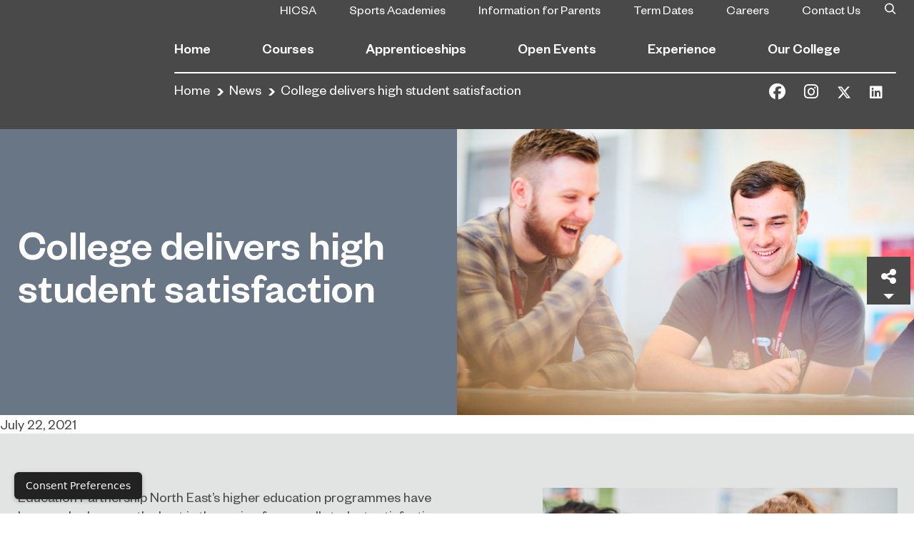

--- FILE ---
content_type: text/html; charset=UTF-8
request_url: https://sunderlandcollege.ac.uk/the-college/news/article/college-delivers-high-student-satisfaction/
body_size: 18622
content:
<!doctype html>
<html lang="en-US">
<head>

 <script>
(function(w,d,s,l,i){
  w[l]=w[l]||[];
  w[l].push({'gtm.start': new Date().getTime(),event:'gtm.js'});
  var f=d.getElementsByTagName(s)[0],
      j=d.createElement(s),
      dl=l!='dataLayer' ? '&l='+l : '';
  j.async=true;
  j.src='https://www.googletagmanager.com/gtm.js?id=GTM-TXBGXSS4'+dl;
  f.parentNode.insertBefore(j,f);
})(window,document,'script','dataLayer','GTM-TXBGXSS4');
</script> 


<!-- 4️⃣ Standard WP head -->
<meta charset="utf-8">
<meta http-equiv="x-ua-compatible" content="ie=edge">
<meta name="viewport" content="width=device-width, initial-scale=1, shrink-to-fit=no">
	<meta http-equiv="origin-trial" content="Ai+7Xy8l9Ah4yW+xfh/WX8zR7dPuMt/[base64]">
	<meta name='robots' content='index, follow, max-image-preview:large, max-snippet:-1, max-video-preview:-1' />

		<!-- Meta Tag Manager -->
		<meta name="gecko_domain_verification" content="21VD00x5rlecq300itill1nd8n" />
		<!-- / Meta Tag Manager -->

	<!-- This site is optimized with the Yoast SEO Premium plugin v20.1 (Yoast SEO v20.1) - https://yoast.com/wordpress/plugins/seo/ -->
	<title>College delivers high student satisfaction - Sunderland College</title>
	<meta name="description" content="Sunderland College&#039;s higher education programmes have been ranked among the best in the region for overall student satisfaction." />
	<link rel="canonical" href="https://sunderlandcollege.ac.uk/the-college/news/article/college-delivers-high-student-satisfaction/" />
	<meta property="og:locale" content="en_US" />
	<meta property="og:type" content="article" />
	<meta property="og:title" content="College delivers high student satisfaction" />
	<meta property="og:description" content="Education Partnership North East’s higher education programmes have been ranked among the best in the region for overall student satisfaction. The group," />
	<meta property="og:url" content="https://sunderlandcollege.ac.uk/the-college/news/article/college-delivers-high-student-satisfaction/" />
	<meta property="og:site_name" content="Sunderland College" />
	<meta property="article:publisher" content="https://www.facebook.com/sunderlandcollege" />
	<meta property="article:published_time" content="2021-07-22T11:19:45+00:00" />
	<meta property="article:modified_time" content="2024-10-25T07:54:48+00:00" />
	<meta property="og:image" content="https://sunderlandcollege.ac.uk/app/uploads/2019/11/SC_Engineering-Adult-001.jpg" />
	<meta property="og:image:width" content="1920" />
	<meta property="og:image:height" content="1280" />
	<meta property="og:image:type" content="image/jpeg" />
	<meta name="author" content="Chris Fryatt" />
	<meta name="twitter:card" content="summary_large_image" />
	<meta name="twitter:creator" content="@sunderlandcol" />
	<meta name="twitter:site" content="@sunderlandcol" />
	<meta name="twitter:label1" content="Written by" />
	<meta name="twitter:data1" content="Chris Fryatt" />
	<meta name="twitter:label2" content="Est. reading time" />
	<meta name="twitter:data2" content="2 minutes" />
	<script type="application/ld+json" class="yoast-schema-graph">{"@context":"https://schema.org","@graph":[{"@type":"Article","@id":"https://sunderlandcollege.ac.uk/the-college/news/article/college-delivers-high-student-satisfaction/#article","isPartOf":{"@id":"https://sunderlandcollege.ac.uk/the-college/news/article/college-delivers-high-student-satisfaction/"},"author":{"name":"Chris Fryatt","@id":"https://sunderlandcollege.ac.uk/#/schema/person/d619821238ea7d2f44710de172eddd63"},"headline":"College delivers high student satisfaction","datePublished":"2021-07-22T11:19:45+00:00","dateModified":"2024-10-25T07:54:48+00:00","mainEntityOfPage":{"@id":"https://sunderlandcollege.ac.uk/the-college/news/article/college-delivers-high-student-satisfaction/"},"wordCount":317,"publisher":{"@id":"https://sunderlandcollege.ac.uk/#organization"},"image":{"@id":"https://sunderlandcollege.ac.uk/the-college/news/article/college-delivers-high-student-satisfaction/#primaryimage"},"thumbnailUrl":"https://sunderlandcollege.ac.uk/app/uploads/2019/11/SC_Engineering-Adult-001.jpg","articleSection":["Adult","University Level Qualifications"],"inLanguage":"en-US"},{"@type":"WebPage","@id":"https://sunderlandcollege.ac.uk/the-college/news/article/college-delivers-high-student-satisfaction/","url":"https://sunderlandcollege.ac.uk/the-college/news/article/college-delivers-high-student-satisfaction/","name":"College delivers high student satisfaction - Sunderland College","isPartOf":{"@id":"https://sunderlandcollege.ac.uk/#website"},"primaryImageOfPage":{"@id":"https://sunderlandcollege.ac.uk/the-college/news/article/college-delivers-high-student-satisfaction/#primaryimage"},"image":{"@id":"https://sunderlandcollege.ac.uk/the-college/news/article/college-delivers-high-student-satisfaction/#primaryimage"},"thumbnailUrl":"https://sunderlandcollege.ac.uk/app/uploads/2019/11/SC_Engineering-Adult-001.jpg","datePublished":"2021-07-22T11:19:45+00:00","dateModified":"2024-10-25T07:54:48+00:00","description":"Sunderland College's higher education programmes have been ranked among the best in the region for overall student satisfaction.","breadcrumb":{"@id":"https://sunderlandcollege.ac.uk/the-college/news/article/college-delivers-high-student-satisfaction/#breadcrumb"},"inLanguage":"en-US","potentialAction":[{"@type":"ReadAction","target":["https://sunderlandcollege.ac.uk/the-college/news/article/college-delivers-high-student-satisfaction/"]}]},{"@type":"ImageObject","inLanguage":"en-US","@id":"https://sunderlandcollege.ac.uk/the-college/news/article/college-delivers-high-student-satisfaction/#primaryimage","url":"https://sunderlandcollege.ac.uk/app/uploads/2019/11/SC_Engineering-Adult-001.jpg","contentUrl":"https://sunderlandcollege.ac.uk/app/uploads/2019/11/SC_Engineering-Adult-001.jpg","width":1920,"height":1280},{"@type":"BreadcrumbList","@id":"https://sunderlandcollege.ac.uk/the-college/news/article/college-delivers-high-student-satisfaction/#breadcrumb","itemListElement":[{"@type":"ListItem","position":1,"name":"Home","item":"https://sunderlandcollege.ac.uk/"},{"@type":"ListItem","position":2,"name":"News","item":"https://sunderlandcollege.ac.uk/the-college/news/"},{"@type":"ListItem","position":3,"name":"College delivers high student satisfaction"}]},{"@type":"WebSite","@id":"https://sunderlandcollege.ac.uk/#website","url":"https://sunderlandcollege.ac.uk/","name":"Sunderland College","description":"Sunderland College provide a world class education, offering one of the North East&#039;s largest range of school leaver, adult and higher education courses as well as courses for international students.","publisher":{"@id":"https://sunderlandcollege.ac.uk/#organization"},"potentialAction":[{"@type":"SearchAction","target":{"@type":"EntryPoint","urlTemplate":"https://sunderlandcollege.ac.uk/?s={search_term_string}"},"query-input":"required name=search_term_string"}],"inLanguage":"en-US"},{"@type":"Organization","@id":"https://sunderlandcollege.ac.uk/#organization","name":"Sunderland College","url":"https://sunderlandcollege.ac.uk/","logo":{"@type":"ImageObject","inLanguage":"en-US","@id":"https://sunderlandcollege.ac.uk/#/schema/logo/image/","url":"https://sunderlandcollege.ac.uk/app/uploads/2020/03/logo.svg","contentUrl":"https://sunderlandcollege.ac.uk/app/uploads/2020/03/logo.svg","width":1,"height":1,"caption":"Sunderland College"},"image":{"@id":"https://sunderlandcollege.ac.uk/#/schema/logo/image/"},"sameAs":["https://www.facebook.com/sunderlandcollege","https://twitter.com/sunderlandcol","https://www.instagram.com/sunderlandcollege/","https://www.linkedin.com/school/sunderland-college/","https://en.wikipedia.org/wiki/Sunderland_College"]},{"@type":"Person","@id":"https://sunderlandcollege.ac.uk/#/schema/person/d619821238ea7d2f44710de172eddd63","name":"Chris Fryatt","image":{"@type":"ImageObject","inLanguage":"en-US","@id":"https://sunderlandcollege.ac.uk/#/schema/person/image/","url":"https://secure.gravatar.com/avatar/b5ab823225e03be71d668a65b8e9b2cc?s=96&d=mm&r=g","contentUrl":"https://secure.gravatar.com/avatar/b5ab823225e03be71d668a65b8e9b2cc?s=96&d=mm&r=g","caption":"Chris Fryatt"}}]}</script>
	<!-- / Yoast SEO Premium plugin. -->


<link rel='dns-prefetch' href='//fonts.googleapis.com' />
<script type="text/javascript">
window._wpemojiSettings = {"baseUrl":"https:\/\/s.w.org\/images\/core\/emoji\/14.0.0\/72x72\/","ext":".png","svgUrl":"https:\/\/s.w.org\/images\/core\/emoji\/14.0.0\/svg\/","svgExt":".svg","source":{"concatemoji":"https:\/\/sunderlandcollege.ac.uk\/wp\/wp-includes\/js\/wp-emoji-release.min.js?ver=6.2"}};
/*! This file is auto-generated */
!function(e,a,t){var n,r,o,i=a.createElement("canvas"),p=i.getContext&&i.getContext("2d");function s(e,t){p.clearRect(0,0,i.width,i.height),p.fillText(e,0,0);e=i.toDataURL();return p.clearRect(0,0,i.width,i.height),p.fillText(t,0,0),e===i.toDataURL()}function c(e){var t=a.createElement("script");t.src=e,t.defer=t.type="text/javascript",a.getElementsByTagName("head")[0].appendChild(t)}for(o=Array("flag","emoji"),t.supports={everything:!0,everythingExceptFlag:!0},r=0;r<o.length;r++)t.supports[o[r]]=function(e){if(p&&p.fillText)switch(p.textBaseline="top",p.font="600 32px Arial",e){case"flag":return s("\ud83c\udff3\ufe0f\u200d\u26a7\ufe0f","\ud83c\udff3\ufe0f\u200b\u26a7\ufe0f")?!1:!s("\ud83c\uddfa\ud83c\uddf3","\ud83c\uddfa\u200b\ud83c\uddf3")&&!s("\ud83c\udff4\udb40\udc67\udb40\udc62\udb40\udc65\udb40\udc6e\udb40\udc67\udb40\udc7f","\ud83c\udff4\u200b\udb40\udc67\u200b\udb40\udc62\u200b\udb40\udc65\u200b\udb40\udc6e\u200b\udb40\udc67\u200b\udb40\udc7f");case"emoji":return!s("\ud83e\udef1\ud83c\udffb\u200d\ud83e\udef2\ud83c\udfff","\ud83e\udef1\ud83c\udffb\u200b\ud83e\udef2\ud83c\udfff")}return!1}(o[r]),t.supports.everything=t.supports.everything&&t.supports[o[r]],"flag"!==o[r]&&(t.supports.everythingExceptFlag=t.supports.everythingExceptFlag&&t.supports[o[r]]);t.supports.everythingExceptFlag=t.supports.everythingExceptFlag&&!t.supports.flag,t.DOMReady=!1,t.readyCallback=function(){t.DOMReady=!0},t.supports.everything||(n=function(){t.readyCallback()},a.addEventListener?(a.addEventListener("DOMContentLoaded",n,!1),e.addEventListener("load",n,!1)):(e.attachEvent("onload",n),a.attachEvent("onreadystatechange",function(){"complete"===a.readyState&&t.readyCallback()})),(e=t.source||{}).concatemoji?c(e.concatemoji):e.wpemoji&&e.twemoji&&(c(e.twemoji),c(e.wpemoji)))}(window,document,window._wpemojiSettings);
</script>
<style type="text/css">
img.wp-smiley,
img.emoji {
	display: inline !important;
	border: none !important;
	box-shadow: none !important;
	height: 1em !important;
	width: 1em !important;
	margin: 0 0.07em !important;
	vertical-align: -0.1em !important;
	background: none !important;
	padding: 0 !important;
}
</style>
	<link rel='stylesheet' id='dashicons-zoom-plugin-css' href='https://sunderlandcollege.ac.uk/wp/wp-includes/css/dashicons.css?ver=5.0.1' type='text/css' media='all' />
<link rel='stylesheet' id='wp-block-library-css' href='https://sunderlandcollege.ac.uk/wp/wp-includes/css/dist/block-library/style.min.css?ver=6.2' type='text/css' media='all' />
<link rel='stylesheet' id='classic-theme-styles-css' href='https://sunderlandcollege.ac.uk/wp/wp-includes/css/classic-themes.min.css?ver=6.2' type='text/css' media='all' />
<style id='global-styles-inline-css' type='text/css'>
body{--wp--preset--color--black: #000000;--wp--preset--color--cyan-bluish-gray: #abb8c3;--wp--preset--color--white: #ffffff;--wp--preset--color--pale-pink: #f78da7;--wp--preset--color--vivid-red: #cf2e2e;--wp--preset--color--luminous-vivid-orange: #ff6900;--wp--preset--color--luminous-vivid-amber: #fcb900;--wp--preset--color--light-green-cyan: #7bdcb5;--wp--preset--color--vivid-green-cyan: #00d084;--wp--preset--color--pale-cyan-blue: #8ed1fc;--wp--preset--color--vivid-cyan-blue: #0693e3;--wp--preset--color--vivid-purple: #9b51e0;--wp--preset--gradient--vivid-cyan-blue-to-vivid-purple: linear-gradient(135deg,rgba(6,147,227,1) 0%,rgb(155,81,224) 100%);--wp--preset--gradient--light-green-cyan-to-vivid-green-cyan: linear-gradient(135deg,rgb(122,220,180) 0%,rgb(0,208,130) 100%);--wp--preset--gradient--luminous-vivid-amber-to-luminous-vivid-orange: linear-gradient(135deg,rgba(252,185,0,1) 0%,rgba(255,105,0,1) 100%);--wp--preset--gradient--luminous-vivid-orange-to-vivid-red: linear-gradient(135deg,rgba(255,105,0,1) 0%,rgb(207,46,46) 100%);--wp--preset--gradient--very-light-gray-to-cyan-bluish-gray: linear-gradient(135deg,rgb(238,238,238) 0%,rgb(169,184,195) 100%);--wp--preset--gradient--cool-to-warm-spectrum: linear-gradient(135deg,rgb(74,234,220) 0%,rgb(151,120,209) 20%,rgb(207,42,186) 40%,rgb(238,44,130) 60%,rgb(251,105,98) 80%,rgb(254,248,76) 100%);--wp--preset--gradient--blush-light-purple: linear-gradient(135deg,rgb(255,206,236) 0%,rgb(152,150,240) 100%);--wp--preset--gradient--blush-bordeaux: linear-gradient(135deg,rgb(254,205,165) 0%,rgb(254,45,45) 50%,rgb(107,0,62) 100%);--wp--preset--gradient--luminous-dusk: linear-gradient(135deg,rgb(255,203,112) 0%,rgb(199,81,192) 50%,rgb(65,88,208) 100%);--wp--preset--gradient--pale-ocean: linear-gradient(135deg,rgb(255,245,203) 0%,rgb(182,227,212) 50%,rgb(51,167,181) 100%);--wp--preset--gradient--electric-grass: linear-gradient(135deg,rgb(202,248,128) 0%,rgb(113,206,126) 100%);--wp--preset--gradient--midnight: linear-gradient(135deg,rgb(2,3,129) 0%,rgb(40,116,252) 100%);--wp--preset--duotone--dark-grayscale: url('#wp-duotone-dark-grayscale');--wp--preset--duotone--grayscale: url('#wp-duotone-grayscale');--wp--preset--duotone--purple-yellow: url('#wp-duotone-purple-yellow');--wp--preset--duotone--blue-red: url('#wp-duotone-blue-red');--wp--preset--duotone--midnight: url('#wp-duotone-midnight');--wp--preset--duotone--magenta-yellow: url('#wp-duotone-magenta-yellow');--wp--preset--duotone--purple-green: url('#wp-duotone-purple-green');--wp--preset--duotone--blue-orange: url('#wp-duotone-blue-orange');--wp--preset--font-size--small: 13px;--wp--preset--font-size--medium: 20px;--wp--preset--font-size--large: 36px;--wp--preset--font-size--x-large: 42px;--wp--preset--spacing--20: 0.44rem;--wp--preset--spacing--30: 0.67rem;--wp--preset--spacing--40: 1rem;--wp--preset--spacing--50: 1.5rem;--wp--preset--spacing--60: 2.25rem;--wp--preset--spacing--70: 3.38rem;--wp--preset--spacing--80: 5.06rem;--wp--preset--shadow--natural: 6px 6px 9px rgba(0, 0, 0, 0.2);--wp--preset--shadow--deep: 12px 12px 50px rgba(0, 0, 0, 0.4);--wp--preset--shadow--sharp: 6px 6px 0px rgba(0, 0, 0, 0.2);--wp--preset--shadow--outlined: 6px 6px 0px -3px rgba(255, 255, 255, 1), 6px 6px rgba(0, 0, 0, 1);--wp--preset--shadow--crisp: 6px 6px 0px rgba(0, 0, 0, 1);}:where(.is-layout-flex){gap: 0.5em;}body .is-layout-flow > .alignleft{float: left;margin-inline-start: 0;margin-inline-end: 2em;}body .is-layout-flow > .alignright{float: right;margin-inline-start: 2em;margin-inline-end: 0;}body .is-layout-flow > .aligncenter{margin-left: auto !important;margin-right: auto !important;}body .is-layout-constrained > .alignleft{float: left;margin-inline-start: 0;margin-inline-end: 2em;}body .is-layout-constrained > .alignright{float: right;margin-inline-start: 2em;margin-inline-end: 0;}body .is-layout-constrained > .aligncenter{margin-left: auto !important;margin-right: auto !important;}body .is-layout-constrained > :where(:not(.alignleft):not(.alignright):not(.alignfull)){max-width: var(--wp--style--global--content-size);margin-left: auto !important;margin-right: auto !important;}body .is-layout-constrained > .alignwide{max-width: var(--wp--style--global--wide-size);}body .is-layout-flex{display: flex;}body .is-layout-flex{flex-wrap: wrap;align-items: center;}body .is-layout-flex > *{margin: 0;}:where(.wp-block-columns.is-layout-flex){gap: 2em;}.has-black-color{color: var(--wp--preset--color--black) !important;}.has-cyan-bluish-gray-color{color: var(--wp--preset--color--cyan-bluish-gray) !important;}.has-white-color{color: var(--wp--preset--color--white) !important;}.has-pale-pink-color{color: var(--wp--preset--color--pale-pink) !important;}.has-vivid-red-color{color: var(--wp--preset--color--vivid-red) !important;}.has-luminous-vivid-orange-color{color: var(--wp--preset--color--luminous-vivid-orange) !important;}.has-luminous-vivid-amber-color{color: var(--wp--preset--color--luminous-vivid-amber) !important;}.has-light-green-cyan-color{color: var(--wp--preset--color--light-green-cyan) !important;}.has-vivid-green-cyan-color{color: var(--wp--preset--color--vivid-green-cyan) !important;}.has-pale-cyan-blue-color{color: var(--wp--preset--color--pale-cyan-blue) !important;}.has-vivid-cyan-blue-color{color: var(--wp--preset--color--vivid-cyan-blue) !important;}.has-vivid-purple-color{color: var(--wp--preset--color--vivid-purple) !important;}.has-black-background-color{background-color: var(--wp--preset--color--black) !important;}.has-cyan-bluish-gray-background-color{background-color: var(--wp--preset--color--cyan-bluish-gray) !important;}.has-white-background-color{background-color: var(--wp--preset--color--white) !important;}.has-pale-pink-background-color{background-color: var(--wp--preset--color--pale-pink) !important;}.has-vivid-red-background-color{background-color: var(--wp--preset--color--vivid-red) !important;}.has-luminous-vivid-orange-background-color{background-color: var(--wp--preset--color--luminous-vivid-orange) !important;}.has-luminous-vivid-amber-background-color{background-color: var(--wp--preset--color--luminous-vivid-amber) !important;}.has-light-green-cyan-background-color{background-color: var(--wp--preset--color--light-green-cyan) !important;}.has-vivid-green-cyan-background-color{background-color: var(--wp--preset--color--vivid-green-cyan) !important;}.has-pale-cyan-blue-background-color{background-color: var(--wp--preset--color--pale-cyan-blue) !important;}.has-vivid-cyan-blue-background-color{background-color: var(--wp--preset--color--vivid-cyan-blue) !important;}.has-vivid-purple-background-color{background-color: var(--wp--preset--color--vivid-purple) !important;}.has-black-border-color{border-color: var(--wp--preset--color--black) !important;}.has-cyan-bluish-gray-border-color{border-color: var(--wp--preset--color--cyan-bluish-gray) !important;}.has-white-border-color{border-color: var(--wp--preset--color--white) !important;}.has-pale-pink-border-color{border-color: var(--wp--preset--color--pale-pink) !important;}.has-vivid-red-border-color{border-color: var(--wp--preset--color--vivid-red) !important;}.has-luminous-vivid-orange-border-color{border-color: var(--wp--preset--color--luminous-vivid-orange) !important;}.has-luminous-vivid-amber-border-color{border-color: var(--wp--preset--color--luminous-vivid-amber) !important;}.has-light-green-cyan-border-color{border-color: var(--wp--preset--color--light-green-cyan) !important;}.has-vivid-green-cyan-border-color{border-color: var(--wp--preset--color--vivid-green-cyan) !important;}.has-pale-cyan-blue-border-color{border-color: var(--wp--preset--color--pale-cyan-blue) !important;}.has-vivid-cyan-blue-border-color{border-color: var(--wp--preset--color--vivid-cyan-blue) !important;}.has-vivid-purple-border-color{border-color: var(--wp--preset--color--vivid-purple) !important;}.has-vivid-cyan-blue-to-vivid-purple-gradient-background{background: var(--wp--preset--gradient--vivid-cyan-blue-to-vivid-purple) !important;}.has-light-green-cyan-to-vivid-green-cyan-gradient-background{background: var(--wp--preset--gradient--light-green-cyan-to-vivid-green-cyan) !important;}.has-luminous-vivid-amber-to-luminous-vivid-orange-gradient-background{background: var(--wp--preset--gradient--luminous-vivid-amber-to-luminous-vivid-orange) !important;}.has-luminous-vivid-orange-to-vivid-red-gradient-background{background: var(--wp--preset--gradient--luminous-vivid-orange-to-vivid-red) !important;}.has-very-light-gray-to-cyan-bluish-gray-gradient-background{background: var(--wp--preset--gradient--very-light-gray-to-cyan-bluish-gray) !important;}.has-cool-to-warm-spectrum-gradient-background{background: var(--wp--preset--gradient--cool-to-warm-spectrum) !important;}.has-blush-light-purple-gradient-background{background: var(--wp--preset--gradient--blush-light-purple) !important;}.has-blush-bordeaux-gradient-background{background: var(--wp--preset--gradient--blush-bordeaux) !important;}.has-luminous-dusk-gradient-background{background: var(--wp--preset--gradient--luminous-dusk) !important;}.has-pale-ocean-gradient-background{background: var(--wp--preset--gradient--pale-ocean) !important;}.has-electric-grass-gradient-background{background: var(--wp--preset--gradient--electric-grass) !important;}.has-midnight-gradient-background{background: var(--wp--preset--gradient--midnight) !important;}.has-small-font-size{font-size: var(--wp--preset--font-size--small) !important;}.has-medium-font-size{font-size: var(--wp--preset--font-size--medium) !important;}.has-large-font-size{font-size: var(--wp--preset--font-size--large) !important;}.has-x-large-font-size{font-size: var(--wp--preset--font-size--x-large) !important;}
.wp-block-navigation a:where(:not(.wp-element-button)){color: inherit;}
:where(.wp-block-columns.is-layout-flex){gap: 2em;}
.wp-block-pullquote{font-size: 1.5em;line-height: 1.6;}
</style>
<link rel='stylesheet' id='fl-builder-layout-bundle-0eba9fa424eb31e55daa968c75e8524e-css' href='https://sunderlandcollege.ac.uk/app/uploads/bb-plugin/cache/0eba9fa424eb31e55daa968c75e8524e-layout-bundle.css?ver=2.8.4.4-1.4.0.2' type='text/css' media='all' />
<link rel='stylesheet' id='fonts/google-css' href='https://fonts.googleapis.com/css?family=Caveat%3A400%2C700&#038;display=swap&#038;ver=6.2' type='text/css' media='all' />
<link rel='stylesheet' id='sage/main.css-css' href='https://sunderlandcollege.ac.uk/app/themes/sunderland/dist/styles/main_a5f0ea93.css' type='text/css' media='all' />
<link rel='stylesheet' id='pp-animate-css' href='https://sunderlandcollege.ac.uk/app/plugins/bbpowerpack/assets/css/animate.min.css?ver=3.5.1' type='text/css' media='all' />
<link rel='stylesheet' id='csshero-main-stylesheet-css' href='https://sunderlandcollege.ac.uk/app/uploads/2025/07/csshero-static-style-sunderland.css?ver=19' type='text/css' media='all' />
<!--n2css--><script type='text/javascript' src='https://sunderlandcollege.ac.uk/wp/wp-includes/js/jquery/jquery.min.js?ver=3.6.3' id='jquery-core-js'></script>
<link rel="https://api.w.org/" href="https://sunderlandcollege.ac.uk/wp-json/" /><link rel="alternate" type="application/json" href="https://sunderlandcollege.ac.uk/wp-json/wp/v2/posts/17078" /><link rel="EditURI" type="application/rsd+xml" title="RSD" href="https://sunderlandcollege.ac.uk/wp/xmlrpc.php?rsd" />
<link rel="wlwmanifest" type="application/wlwmanifest+xml" href="https://sunderlandcollege.ac.uk/wp/wp-includes/wlwmanifest.xml" />
<meta name="generator" content="WordPress 6.2" />
<link rel='shortlink' href='https://sunderlandcollege.ac.uk/?p=17078' />
<link rel="alternate" type="application/json+oembed" href="https://sunderlandcollege.ac.uk/wp-json/oembed/1.0/embed?url=https%3A%2F%2Fsunderlandcollege.ac.uk%2Fthe-college%2Fnews%2Farticle%2Fcollege-delivers-high-student-satisfaction%2F" />
<link rel="alternate" type="text/xml+oembed" href="https://sunderlandcollege.ac.uk/wp-json/oembed/1.0/embed?url=https%3A%2F%2Fsunderlandcollege.ac.uk%2Fthe-college%2Fnews%2Farticle%2Fcollege-delivers-high-student-satisfaction%2F&#038;format=xml" />
		<script>
			var bb_powerpack = {
				ajaxurl: 'https://sunderlandcollege.ac.uk/wp/wp-admin/admin-ajax.php',
				search_term: '',
				callback: function() {}
			};
		</script>
		<!-- Stream WordPress user activity plugin v3.9.3 -->

<!--BEGIN: TRACKING CODE MANAGER (v2.0.16) BY INTELLYWP.COM IN HEAD//-->
<a href="#" 
   onclick="window.displayPreferenceModal();return false;" 
   id="termly-consent-preferences"
   style="
      position: fixed;
      bottom: 20px;
      left: 20px;
      background: #222;
      color: #fff;
      padding: 10px 16px;
      border-radius: 6px;
      font-size: 14px;
      font-family: system-ui, sans-serif;
      text-decoration: none;
      box-shadow: 0 2px 6px rgba(0,0,0,0.25);
      z-index: 9999;
      transition: background 0.2s ease;
   "
   onmouseover="this.style.background='#000';"
   onmouseout="this.style.background='#222';">
   Consent Preferences
</a>
<!--END: https://wordpress.org/plugins/tracking-code-manager IN HEAD//--><style type="text/css">.recentcomments a{display:inline !important;padding:0 !important;margin:0 !important;}</style><style type="text/css">.broken_link, a.broken_link {
	text-decoration: line-through;
}</style><link rel="icon" href="https://sunderlandcollege.ac.uk/app/uploads/2024/08/cropped-S-Cyan-Logo-32x32.png" sizes="32x32" />
<link rel="icon" href="https://sunderlandcollege.ac.uk/app/uploads/2024/08/cropped-S-Cyan-Logo-192x192.png" sizes="192x192" />
<link rel="apple-touch-icon" href="https://sunderlandcollege.ac.uk/app/uploads/2024/08/cropped-S-Cyan-Logo-180x180.png" />
<meta name="msapplication-TileImage" content="https://sunderlandcollege.ac.uk/app/uploads/2024/08/cropped-S-Cyan-Logo-270x270.png" />
		<style type="text/css" id="wp-custom-css">
			.broken_link, a.broken_link {
    text-decoration: none;
}
body .fl-post-grid-text, body .fl-post-grid-content p {
    font-size: 20px;
}

body .fl-post-grid-title {
    font-size: 24px;
}

@media only screen and (max-width: 768px) {

	.course-information-table-section table {
        display: flex;
        justify-content: center;
	}

	.course-information-table-section table tr {
        display: flex;
	    flex-direction: column;
	}

	.course-information-table-section table th {
		border-bottom: none;
		border-top: none;
		padding: 1.7rem;
		padding-top: 2.5rem;
		padding-bottom: rem;
		padding-top: 2px !important;
	padding-bottom: 25px !important;
		min-height: 90px;
	}

	.course-information-table-section table td {
		border-top: none;
		padding: 1.7rem;
		padding-top: 3.0rem;
		padding-bottom: rem;
			padding-top: 15px !important;
	padding-bottom: 6px !important;
	}

}
.chat-position{
	position: fixed;
  bottom: 0;
  right: 0;
	z-index: 99;
}
html :where(img) {
    height: auto;
    max-width: 100%;
}

.info-banner-wrap {
    padding-top: 130px !important;
    padding-right: 30px;
    padding-bottom: 30px;
    padding-left: 30px;
}
.banner-title {
    padding: 0 20px !important;
    font-family: Arial, Helvetica, Verdana, sans-serif;
    font-weight: 700;
    font-size: 70px;
    padding-right: 20px;
    width: fit-content;
    background: #003278;
		color: #fff !important;
}		</style>
		<style id="kirki-inline-styles"></style>
<!-- 5️⃣ Other scripts (safe as normal) -->
<script src="https://kit.fontawesome.com/bb5148ae9d.js" crossorigin="anonymous"></script>

</head>

<body class="post-template-default single single-post postid-17078 single-format-standard fl-builder-2-8-4-4 fl-themer-1-4-0-2 fl-theme-builder-singular fl-theme-builder-singular-post-single college-delivers-high-student-satisfaction sc app-data index-data singular-data single-data single-post-data single-post-college-delivers-high-student-satisfaction-data">
  <!-- Google Tag Manager (noscript) -->
<noscript><iframe src="https://www.googletagmanager.com/ns.html?id=GTM-TXBGXSS4"
height="0" width="0" style="display:none;visibility:hidden"></iframe></noscript>
<!-- End Google Tag Manager (noscript) -->

<svg xmlns="http://www.w3.org/2000/svg" viewBox="0 0 0 0" width="0" height="0" focusable="false" role="none" style="visibility: hidden; position: absolute; left: -9999px; overflow: hidden;" ><defs><filter id="wp-duotone-dark-grayscale"><feColorMatrix color-interpolation-filters="sRGB" type="matrix" values=" .299 .587 .114 0 0 .299 .587 .114 0 0 .299 .587 .114 0 0 .299 .587 .114 0 0 " /><feComponentTransfer color-interpolation-filters="sRGB" ><feFuncR type="table" tableValues="0 0.49803921568627" /><feFuncG type="table" tableValues="0 0.49803921568627" /><feFuncB type="table" tableValues="0 0.49803921568627" /><feFuncA type="table" tableValues="1 1" /></feComponentTransfer><feComposite in2="SourceGraphic" operator="in" /></filter></defs></svg><svg xmlns="http://www.w3.org/2000/svg" viewBox="0 0 0 0" width="0" height="0" focusable="false" role="none" style="visibility: hidden; position: absolute; left: -9999px; overflow: hidden;" ><defs><filter id="wp-duotone-grayscale"><feColorMatrix color-interpolation-filters="sRGB" type="matrix" values=" .299 .587 .114 0 0 .299 .587 .114 0 0 .299 .587 .114 0 0 .299 .587 .114 0 0 " /><feComponentTransfer color-interpolation-filters="sRGB" ><feFuncR type="table" tableValues="0 1" /><feFuncG type="table" tableValues="0 1" /><feFuncB type="table" tableValues="0 1" /><feFuncA type="table" tableValues="1 1" /></feComponentTransfer><feComposite in2="SourceGraphic" operator="in" /></filter></defs></svg><svg xmlns="http://www.w3.org/2000/svg" viewBox="0 0 0 0" width="0" height="0" focusable="false" role="none" style="visibility: hidden; position: absolute; left: -9999px; overflow: hidden;" ><defs><filter id="wp-duotone-purple-yellow"><feColorMatrix color-interpolation-filters="sRGB" type="matrix" values=" .299 .587 .114 0 0 .299 .587 .114 0 0 .299 .587 .114 0 0 .299 .587 .114 0 0 " /><feComponentTransfer color-interpolation-filters="sRGB" ><feFuncR type="table" tableValues="0.54901960784314 0.98823529411765" /><feFuncG type="table" tableValues="0 1" /><feFuncB type="table" tableValues="0.71764705882353 0.25490196078431" /><feFuncA type="table" tableValues="1 1" /></feComponentTransfer><feComposite in2="SourceGraphic" operator="in" /></filter></defs></svg><svg xmlns="http://www.w3.org/2000/svg" viewBox="0 0 0 0" width="0" height="0" focusable="false" role="none" style="visibility: hidden; position: absolute; left: -9999px; overflow: hidden;" ><defs><filter id="wp-duotone-blue-red"><feColorMatrix color-interpolation-filters="sRGB" type="matrix" values=" .299 .587 .114 0 0 .299 .587 .114 0 0 .299 .587 .114 0 0 .299 .587 .114 0 0 " /><feComponentTransfer color-interpolation-filters="sRGB" ><feFuncR type="table" tableValues="0 1" /><feFuncG type="table" tableValues="0 0.27843137254902" /><feFuncB type="table" tableValues="0.5921568627451 0.27843137254902" /><feFuncA type="table" tableValues="1 1" /></feComponentTransfer><feComposite in2="SourceGraphic" operator="in" /></filter></defs></svg><svg xmlns="http://www.w3.org/2000/svg" viewBox="0 0 0 0" width="0" height="0" focusable="false" role="none" style="visibility: hidden; position: absolute; left: -9999px; overflow: hidden;" ><defs><filter id="wp-duotone-midnight"><feColorMatrix color-interpolation-filters="sRGB" type="matrix" values=" .299 .587 .114 0 0 .299 .587 .114 0 0 .299 .587 .114 0 0 .299 .587 .114 0 0 " /><feComponentTransfer color-interpolation-filters="sRGB" ><feFuncR type="table" tableValues="0 0" /><feFuncG type="table" tableValues="0 0.64705882352941" /><feFuncB type="table" tableValues="0 1" /><feFuncA type="table" tableValues="1 1" /></feComponentTransfer><feComposite in2="SourceGraphic" operator="in" /></filter></defs></svg><svg xmlns="http://www.w3.org/2000/svg" viewBox="0 0 0 0" width="0" height="0" focusable="false" role="none" style="visibility: hidden; position: absolute; left: -9999px; overflow: hidden;" ><defs><filter id="wp-duotone-magenta-yellow"><feColorMatrix color-interpolation-filters="sRGB" type="matrix" values=" .299 .587 .114 0 0 .299 .587 .114 0 0 .299 .587 .114 0 0 .299 .587 .114 0 0 " /><feComponentTransfer color-interpolation-filters="sRGB" ><feFuncR type="table" tableValues="0.78039215686275 1" /><feFuncG type="table" tableValues="0 0.94901960784314" /><feFuncB type="table" tableValues="0.35294117647059 0.47058823529412" /><feFuncA type="table" tableValues="1 1" /></feComponentTransfer><feComposite in2="SourceGraphic" operator="in" /></filter></defs></svg><svg xmlns="http://www.w3.org/2000/svg" viewBox="0 0 0 0" width="0" height="0" focusable="false" role="none" style="visibility: hidden; position: absolute; left: -9999px; overflow: hidden;" ><defs><filter id="wp-duotone-purple-green"><feColorMatrix color-interpolation-filters="sRGB" type="matrix" values=" .299 .587 .114 0 0 .299 .587 .114 0 0 .299 .587 .114 0 0 .299 .587 .114 0 0 " /><feComponentTransfer color-interpolation-filters="sRGB" ><feFuncR type="table" tableValues="0.65098039215686 0.40392156862745" /><feFuncG type="table" tableValues="0 1" /><feFuncB type="table" tableValues="0.44705882352941 0.4" /><feFuncA type="table" tableValues="1 1" /></feComponentTransfer><feComposite in2="SourceGraphic" operator="in" /></filter></defs></svg><svg xmlns="http://www.w3.org/2000/svg" viewBox="0 0 0 0" width="0" height="0" focusable="false" role="none" style="visibility: hidden; position: absolute; left: -9999px; overflow: hidden;" ><defs><filter id="wp-duotone-blue-orange"><feColorMatrix color-interpolation-filters="sRGB" type="matrix" values=" .299 .587 .114 0 0 .299 .587 .114 0 0 .299 .587 .114 0 0 .299 .587 .114 0 0 " /><feComponentTransfer color-interpolation-filters="sRGB" ><feFuncR type="table" tableValues="0.098039215686275 1" /><feFuncG type="table" tableValues="0 0.66274509803922" /><feFuncB type="table" tableValues="0.84705882352941 0.41960784313725" /><feFuncA type="table" tableValues="1 1" /></feComponentTransfer><feComposite in2="SourceGraphic" operator="in" /></filter></defs></svg>
<header id="header" class="type-sc-secondary-grey">
  <div class="container-fluid">
    <div class="logo-bar">
      <a href="https://sunderlandcollege.ac.uk/">
        <picture class="logo main-logo">
          <source media="(max-width: 1199.98px)" srcset="https://sunderlandcollege.ac.uk/app/uploads/2025/03/SC_special-usage_small_mobile_primary-teal.png">
          <source media="(min-width: 1120px)" srcset="https://sunderlandcollege.ac.uk/app/uploads/2024/08/S-Cyan-Logo.png">
          <img src="https://sunderlandcollege.ac.uk/app/uploads/2024/08/S-Cyan-Logo.png" alt="logo">
        </picture>
      </a>
              <strong style="background: url('https://sunderlandcollege.ac.uk/app/uploads/2025/03/SC_special-usage_small_mobile_primary-teal.png') no-repeat;" class="logo scrolled d-none">
          <a href="https://sunderlandcollege.ac.uk/">Sunderland College</a>
        </strong>
            <a href="#" class="btn-menu d-xl-none"><span></span><span></span><span></span></a>
    </div><!-- end logo-bar -->
    <div class="header-holder">
      <div class="top-bar">
                  <nav class="top-nav">
            <ul><li id="menu-item-35811" class="menu-item menu-item-type-post_type menu-item-object-page menu-item-35811"><a href="https://sunderlandcollege.ac.uk/experience/our-facilities/hicsa/">HICSA</a></li>
<li id="menu-item-33718" class="menu-item menu-item-type-post_type menu-item-object-page menu-item-33718"><a href="https://sunderlandcollege.ac.uk/sports-academies/">Sports Academies</a></li>
<li id="menu-item-18648" class="menu-item menu-item-type-post_type menu-item-object-page menu-item-18648"><a href="https://sunderlandcollege.ac.uk/courses/school-leaver/information-for-parents/">Information for Parents</a></li>
<li id="menu-item-7734" class="menu-item menu-item-type-post_type menu-item-object-page menu-item-7734"><a href="https://sunderlandcollege.ac.uk/the-college/term-dates/">Term Dates</a></li>
<li id="menu-item-10056" class="menu-item menu-item-type-custom menu-item-object-custom menu-item-10056"><a href="https://jobs.educationpartnershipne.ac.uk/">Careers</a></li>
<li id="menu-item-15294" class="menu-item menu-item-type-custom menu-item-object-custom menu-item-15294"><a href="https://sunderlandcollege.ac.uk/contact-us/">Contact Us</a></li>
</ul>
          </nav><!-- end top-nav -->
                <form action="https://sunderlandcollege.ac.uk" class="top-bar-search">
          <label for="top-bar-search-toggle"></label>
          <input class="sr-only" type="checkbox" id="top-bar-search-toggle">
          <div class="top-bar-active-fields">
            <input name="s" type="search" value="">
            <input name="submit" type="submit">
          </div>
        </form>
        <!--  -->
      </div><!-- end top-bar -->
              <nav class="main-nav" role="navigation" aria-label="desktop navigation">
          <ul><li id="menu-item-19262" class="menu-item menu-item-type-post_type menu-item-object-page menu-item-home menu-item-19262"><a href="https://sunderlandcollege.ac.uk/">Home</a></li>
<li id="menu-item-8334" class="menu-item menu-item-type-custom menu-item-object-custom menu-item-has-children menu-item-8334"><a href="https://sunderlandcollege.ac.uk/courses/course-search/">Courses</a>
<ul class="sub-menu">
	<li id="menu-item-32826" class="menu-item menu-item-type-custom menu-item-object-custom menu-item-32826"><a href="https://sunderlandcollege.ac.uk/courses/course-search/">Course Search</a></li>
	<li id="menu-item-155" class="menu-item menu-item-type-post_type menu-item-object-page menu-item-has-children menu-item-155"><a href="https://sunderlandcollege.ac.uk/courses/higher-education/">Higher Education</a>
	<ul class="sub-menu">
		<li id="menu-item-38260" class="menu-item menu-item-type-custom menu-item-object-custom menu-item-38260"><a href="https://sunderlandcollege.ac.uk/courses/higher-education/">Higher Education Courses</a></li>
		<li id="menu-item-31940" class="menu-item menu-item-type-post_type menu-item-object-page menu-item-31940"><a href="https://sunderlandcollege.ac.uk/experience/financial-support/higher-education-financial-support/">Finance Support for Higher Education</a></li>
		<li id="menu-item-16263" class="menu-item menu-item-type-post_type menu-item-object-page menu-item-16263"><a href="https://sunderlandcollege.ac.uk/courses/higher-education/benefits-of-higher-education/">Benefits of Higher Education</a></li>
		<li id="menu-item-16264" class="menu-item menu-item-type-post_type menu-item-object-page menu-item-16264"><a href="https://sunderlandcollege.ac.uk/courses/higher-education/higher-education-qualifications-explained/">Higher Education Qualifications Explained</a></li>
	</ul>
</li>
	<li id="menu-item-23" class="menu-item menu-item-type-post_type menu-item-object-page menu-item-has-children menu-item-23"><a href="https://sunderlandcollege.ac.uk/courses/school-leaver/">School Leaver</a>
	<ul class="sub-menu">
		<li id="menu-item-7740" class="menu-item menu-item-type-post_type menu-item-object-page menu-item-7740"><a href="https://sunderlandcollege.ac.uk/courses/school-leaver/vocational-courses/">Vocational Courses</a></li>
		<li id="menu-item-29" class="menu-item menu-item-type-post_type menu-item-object-page menu-item-29"><a href="https://sunderlandcollege.ac.uk/courses/school-leaver/a-levels/">A-Levels</a></li>
		<li id="menu-item-35" class="menu-item menu-item-type-post_type menu-item-object-page menu-item-35"><a href="https://sunderlandcollege.ac.uk/courses/school-leaver/t-levels/">T Levels</a></li>
		<li id="menu-item-39288" class="menu-item menu-item-type-post_type menu-item-object-page menu-item-39288"><a href="https://sunderlandcollege.ac.uk/courses/new-direction/">New Direction</a></li>
		<li id="menu-item-32941" class="menu-item menu-item-type-post_type menu-item-object-page menu-item-32941"><a href="https://sunderlandcollege.ac.uk/apprenticeships/">Apprenticeships</a></li>
		<li id="menu-item-20569" class="menu-item menu-item-type-post_type menu-item-object-page menu-item-20569"><a href="https://sunderlandcollege.ac.uk/courses/school-leaver/future-ready/">Future Ready</a></li>
		<li id="menu-item-25" class="menu-item menu-item-type-post_type menu-item-object-page menu-item-25"><a href="https://sunderlandcollege.ac.uk/courses/school-leaver/which-route-is-right-for-you/">Which route is right for you?</a></li>
		<li id="menu-item-30906" class="menu-item menu-item-type-post_type menu-item-object-page menu-item-30906"><a href="https://sunderlandcollege.ac.uk/courses/school-leaver/student-support/">Student Support</a></li>
		<li id="menu-item-109" class="menu-item menu-item-type-post_type menu-item-object-page menu-item-has-children menu-item-109"><a href="https://sunderlandcollege.ac.uk/courses/school-leaver/sen-local-offer/">SEN Local Offer</a>
		<ul class="sub-menu">
			<li id="menu-item-36465" class="menu-item menu-item-type-post_type menu-item-object-page menu-item-36465"><a href="https://sunderlandcollege.ac.uk/courses/school-leaver/vocational-courses/directions-1/">Directions</a></li>
		</ul>
</li>
		<li id="menu-item-111" class="menu-item menu-item-type-post_type menu-item-object-page menu-item-111"><a href="https://sunderlandcollege.ac.uk/courses/school-leaver/information-for-parents/">Information for Parents</a></li>
		<li id="menu-item-57" class="menu-item menu-item-type-post_type menu-item-object-page menu-item-57"><a href="https://sunderlandcollege.ac.uk/sports-academies/">Sports Academies</a></li>
		<li id="menu-item-32864" class="menu-item menu-item-type-post_type menu-item-object-page menu-item-32864"><a href="https://sunderlandcollege.ac.uk/courses/prospectus/">Prospectus</a></li>
	</ul>
</li>
	<li id="menu-item-133" class="menu-item menu-item-type-post_type menu-item-object-page menu-item-has-children menu-item-133"><a href="https://sunderlandcollege.ac.uk/courses/adult-learning/">Courses for Adults</a>
	<ul class="sub-menu">
		<li id="menu-item-39297" class="menu-item menu-item-type-post_type menu-item-object-page menu-item-39297"><a href="https://sunderlandcollege.ac.uk/courses/adult-learning/new-year-new-courses/">New Year, New Courses</a></li>
		<li id="menu-item-32601" class="menu-item menu-item-type-post_type menu-item-object-page menu-item-32601"><a href="https://sunderlandcollege.ac.uk/courses/adult-learning/vocational-adult-courses/">Vocational Adult Courses</a></li>
		<li id="menu-item-145" class="menu-item menu-item-type-post_type menu-item-object-page menu-item-145"><a href="https://sunderlandcollege.ac.uk/courses/adult-learning/access-to-higher-education/">Access to Higher Education</a></li>
		<li id="menu-item-14693" class="menu-item menu-item-type-post_type menu-item-object-page menu-item-14693"><a href="https://sunderlandcollege.ac.uk/functional-skills-maths-english/">Functional Skills (Maths &#038; English)</a></li>
		<li id="menu-item-31574" class="menu-item menu-item-type-post_type menu-item-object-page menu-item-31574"><a href="https://sunderlandcollege.ac.uk/courses/adult-learning/short-courses/">Short Courses</a></li>
		<li id="menu-item-32591" class="menu-item menu-item-type-post_type menu-item-object-page menu-item-32591"><a href="https://sunderlandcollege.ac.uk/courses/adult-learning/aat-and-accounting/">AAT and Accounting</a></li>
		<li id="menu-item-143" class="menu-item menu-item-type-post_type menu-item-object-page menu-item-143"><a href="https://sunderlandcollege.ac.uk/courses/adult-learning/virtual-learning/">Virtual Learning</a></li>
		<li id="menu-item-36358" class="menu-item menu-item-type-post_type menu-item-object-page menu-item-36358"><a href="https://sunderlandcollege.ac.uk/courses/adult-learning/free-courses-for-jobs/">Free Courses for Jobs</a></li>
		<li id="menu-item-28875" class="menu-item menu-item-type-post_type menu-item-object-page menu-item-28875"><a href="https://sunderlandcollege.ac.uk/courses/adult-learning/skills-bootcamps/">Skills Bootcamps</a></li>
		<li id="menu-item-32594" class="menu-item menu-item-type-post_type menu-item-object-page menu-item-32594"><a href="https://sunderlandcollege.ac.uk/experience/financial-support/adult-financial-support/">Financial Support for Adults</a></li>
		<li id="menu-item-35554" class="menu-item menu-item-type-post_type menu-item-object-page menu-item-35554"><a href="https://sunderlandcollege.ac.uk/courses/adult-learning/ukspf/">UKSPF</a></li>
	</ul>
</li>
	<li id="menu-item-37048" class="menu-item menu-item-type-custom menu-item-object-custom menu-item-37048"><a href="https://sunderlandcollege.ac.uk/courses/adult-learning/virtual-learning/">Online Courses</a></li>
	<li id="menu-item-18093" class="menu-item menu-item-type-post_type menu-item-object-page menu-item-18093"><a href="https://sunderlandcollege.ac.uk/courses/course-search/esol/">ESOL</a></li>
</ul>
</li>
<li id="menu-item-191" class="menu-item menu-item-type-post_type menu-item-object-page menu-item-has-children menu-item-191"><a href="https://sunderlandcollege.ac.uk/apprenticeships/">Apprenticeships</a>
<ul class="sub-menu">
	<li id="menu-item-37385" class="menu-item menu-item-type-post_type menu-item-object-page menu-item-37385"><a href="https://sunderlandcollege.ac.uk/apprenticeships/apprenticeship-vacancies/">Apprenticeship Vacancies</a></li>
	<li id="menu-item-36579" class="menu-item menu-item-type-post_type menu-item-object-page menu-item-36579"><a href="https://sunderlandcollege.ac.uk/apprenticeships/">Our Apprenticeships</a></li>
	<li id="menu-item-36580" class="menu-item menu-item-type-custom menu-item-object-custom menu-item-36580"><a target="_blank" rel="noopener" href="https://educationpartnershipne.ac.uk/employers/apprenticeships/">Looking for an Apprentice?</a></li>
</ul>
</li>
<li id="menu-item-39142" class="menu-item menu-item-type-custom menu-item-object-custom menu-item-39142"><a href="https://sunderlandcollege.ac.uk/the-college/events/">Open Events</a></li>
<li id="menu-item-215" class="menu-item menu-item-type-post_type menu-item-object-page menu-item-has-children menu-item-215"><a href="https://sunderlandcollege.ac.uk/experience/">Experience</a>
<ul class="sub-menu">
	<li id="menu-item-219" class="menu-item menu-item-type-post_type menu-item-object-page menu-item-219"><a href="https://sunderlandcollege.ac.uk/experience/meet-our-students/">Meet our Students</a></li>
	<li id="menu-item-229" class="menu-item menu-item-type-post_type menu-item-object-page menu-item-has-children menu-item-229"><a href="https://sunderlandcollege.ac.uk/experience/our-facilities/">Our Facilities</a>
	<ul class="sub-menu">
		<li id="menu-item-37334" class="menu-item menu-item-type-post_type menu-item-object-page menu-item-37334"><a href="https://sunderlandcollege.ac.uk/experience/our-facilities/city-bistro/">City Bistro</a></li>
		<li id="menu-item-36956" class="menu-item menu-item-type-post_type menu-item-object-page menu-item-36956"><a href="https://sunderlandcollege.ac.uk/experience/our-facilities/hicsa/">HICSA</a></li>
	</ul>
</li>
	<li id="menu-item-31985" class="menu-item menu-item-type-post_type menu-item-object-page menu-item-31985"><a href="https://sunderlandcollege.ac.uk/courses/course-search/esol/college-of-sanctuary/">College of Sanctuary</a></li>
	<li id="menu-item-39515" class="menu-item menu-item-type-post_type menu-item-object-page menu-item-39515"><a href="https://sunderlandcollege.ac.uk/cfe-training-courses/">SEND Centre for Excellence</a></li>
	<li id="menu-item-231" class="menu-item menu-item-type-post_type menu-item-object-page menu-item-has-children menu-item-231"><a href="https://sunderlandcollege.ac.uk/experience/expert-friendly-support/">Expert &#038; Friendly Support</a>
	<ul class="sub-menu">
		<li id="menu-item-32775" class="menu-item menu-item-type-custom menu-item-object-custom menu-item-32775"><a href="https://sunderlandcollege.ac.uk/experience/expert-friendly-support/careers-support/">Careers Support</a></li>
		<li id="menu-item-36938" class="menu-item menu-item-type-post_type menu-item-object-page menu-item-36938"><a href="https://sunderlandcollege.ac.uk/experience/expert-friendly-support/counselling-support/">Counselling and Support</a></li>
		<li id="menu-item-33939" class="menu-item menu-item-type-post_type menu-item-object-page menu-item-33939"><a href="https://sunderlandcollege.ac.uk/experience/expert-friendly-support/it-support/">IT Support</a></li>
	</ul>
</li>
	<li id="menu-item-33336" class="menu-item menu-item-type-post_type menu-item-object-page menu-item-has-children menu-item-33336"><a href="https://sunderlandcollege.ac.uk/experience/financial-support/">Financial Support</a>
	<ul class="sub-menu">
		<li id="menu-item-33339" class="menu-item menu-item-type-post_type menu-item-object-page menu-item-33339"><a href="https://sunderlandcollege.ac.uk/experience/financial-support/school-leaver-financial-support/">School Leaver Financial Support</a></li>
		<li id="menu-item-33338" class="menu-item menu-item-type-post_type menu-item-object-page menu-item-33338"><a href="https://sunderlandcollege.ac.uk/experience/financial-support/adult-financial-support/">Financial Support for Adults</a></li>
		<li id="menu-item-33340" class="menu-item menu-item-type-post_type menu-item-object-page menu-item-33340"><a href="https://sunderlandcollege.ac.uk/experience/financial-support/higher-education-financial-support/">Financial Support for Higher Education</a></li>
		<li id="menu-item-33337" class="menu-item menu-item-type-post_type menu-item-object-page menu-item-33337"><a href="https://sunderlandcollege.ac.uk/experience/expert-friendly-support/financial-support-application/">Financial Support Application</a></li>
	</ul>
</li>
	<li id="menu-item-12918" class="menu-item menu-item-type-post_type menu-item-object-page menu-item-12918"><a href="https://sunderlandcollege.ac.uk/sports-academies/talented-athlete-scholarship-scheme/">Talented Athlete Scholarship Scheme</a></li>
	<li id="menu-item-20411" class="menu-item menu-item-type-post_type menu-item-object-page menu-item-20411"><a href="https://sunderlandcollege.ac.uk/experience/accessable-guides/">AccessAble Guides</a></li>
	<li id="menu-item-34376" class="menu-item menu-item-type-post_type menu-item-object-page menu-item-34376"><a href="https://sunderlandcollege.ac.uk/experience/travelling-to-sunderland-college/">Travelling to Sunderland College</a></li>
</ul>
</li>
<li id="menu-item-257" class="menu-item menu-item-type-post_type menu-item-object-page menu-item-has-children menu-item-257"><a href="https://sunderlandcollege.ac.uk/the-college/">Our College</a>
<ul class="sub-menu">
	<li id="menu-item-26329" class="menu-item menu-item-type-post_type menu-item-object-page menu-item-has-children menu-item-26329"><a href="https://sunderlandcollege.ac.uk/the-college/sixth-form-life/">Our Sixth Form</a>
	<ul class="sub-menu">
		<li id="menu-item-26330" class="menu-item menu-item-type-post_type menu-item-object-page menu-item-26330"><a href="https://sunderlandcollege.ac.uk/the-college/sixth-form-life/student-first/">Student First</a></li>
		<li id="menu-item-26331" class="menu-item menu-item-type-post_type menu-item-object-page menu-item-26331"><a href="https://sunderlandcollege.ac.uk/the-college/sixth-form-life/sixth-form-subjects/">Sixth Form Subjects</a></li>
	</ul>
</li>
	<li id="menu-item-30801" class="menu-item menu-item-type-post_type menu-item-object-page menu-item-30801"><a href="https://sunderlandcollege.ac.uk/the-college/about-us/">About Us</a></li>
	<li id="menu-item-35703" class="menu-item menu-item-type-post_type menu-item-object-page menu-item-35703"><a href="https://sunderlandcollege.ac.uk/the-college/ofsted/">Ofsted</a></li>
	<li id="menu-item-259" class="menu-item menu-item-type-post_type menu-item-object-page menu-item-259"><a href="https://sunderlandcollege.ac.uk/the-college/our-people/">Our People</a></li>
	<li id="menu-item-271" class="menu-item menu-item-type-post_type menu-item-object-page menu-item-has-children menu-item-271"><a href="https://sunderlandcollege.ac.uk/the-college/our-campuses/">Our Campuses</a>
	<ul class="sub-menu">
		<li id="menu-item-36961" class="menu-item menu-item-type-post_type menu-item-object-campus menu-item-36961"><a href="https://sunderlandcollege.ac.uk/campuses/bede-campus/">Bede Campus</a></li>
		<li id="menu-item-36962" class="menu-item menu-item-type-post_type menu-item-object-campus menu-item-36962"><a href="https://sunderlandcollege.ac.uk/campuses/city-campus/">City Campus</a></li>
		<li id="menu-item-38132" class="menu-item menu-item-type-post_type menu-item-object-campus menu-item-38132"><a href="https://sunderlandcollege.ac.uk/campuses/housing-innovation-construction-skills-academy-hicsa-1/">HICSA</a></li>
	</ul>
</li>
	<li id="menu-item-295" class="menu-item menu-item-type-post_type menu-item-object-page menu-item-295"><a href="https://sunderlandcollege.ac.uk/the-college/our-partners/">Our Partners</a></li>
	<li id="menu-item-37980" class="menu-item menu-item-type-post_type menu-item-object-page menu-item-37980"><a href="https://sunderlandcollege.ac.uk/the-college/safe-to-say/">Safe to Say</a></li>
	<li id="menu-item-27480" class="menu-item menu-item-type-post_type menu-item-object-page menu-item-27480"><a href="https://sunderlandcollege.ac.uk/the-college/school-engagement/">School Engagement</a></li>
	<li id="menu-item-39482" class="menu-item menu-item-type-custom menu-item-object-custom menu-item-39482"><a href="https://educationpartnershipne.ac.uk/employers/our-approach/">Information for Employers</a></li>
	<li id="menu-item-311" class="menu-item menu-item-type-post_type menu-item-object-page current_page_parent menu-item-311"><a href="https://sunderlandcollege.ac.uk/the-college/news/">News</a></li>
</ul>
</li>
</ul>
        </nav><!-- end main-nav -->
            <div class="breadcrumbs-bar">
  <div class="breadcrumbs-bar-scrollable">
          <a href="#" class="btn-scroll-back">&nbsp;</a>
      <a href="#" class="btn-scroll-end">&nbsp;</a>
      <nav class="breadcrumb-nav" aria-label="breadcrumb">
        <ol class="breadcrumb">
                      <li class="breadcrumb-item">
                              <a href="https://sunderlandcollege.ac.uk/" class="home-item">Home</a>
                          </li>
                      <li class="breadcrumb-item">
                              <a href="https://sunderlandcollege.ac.uk/the-college/news/" class="">News</a>
                          </li>
                      <li class="breadcrumb-item active">
                              College delivers high student satisfaction
                          </li>
                  </ol><!-- end breadcrumb -->
      </nav><!-- end breadcrumb-nav -->
      </div><!-- end breadcrumbs-bar-scrollable -->
      <ul class="social">
              <li><a href="https://www.facebook.com/sunderlandcollege"><span class="fab fa-facebook"><span class="sr-only"></span></span></a></li>
              <li><a href="https://www.instagram.com/sunderlandcollege/"><span class="fab fa-instagram"><span class="sr-only"></span></span></a></li>
              <li><a href="https://twitter.com/sunderlandcol"><span class="fa-brands fa-x-twitter"><span class="sr-only"></span></span></a></li>
              <li><a href="https://uk.linkedin.com/school/sunderland-college/"><span class="fa-brands fa-linkedin"><span class="sr-only"></span></span></a></li>
          </ul><!-- end social -->
  </div><!-- end breadcrumbs-bar -->

    </div><!-- end header-holder -->
  </div><!-- end container-fluid -->
  <div class="d-none">
          <nav id="mobile-menu" role="navigation" aria-label="mobile navigation">
        <ul><li class="menu-item menu-item-type-post_type menu-item-object-page menu-item-home menu-item-19262"><a href="https://sunderlandcollege.ac.uk/">Home</a></li>
<li class="menu-item menu-item-type-custom menu-item-object-custom menu-item-has-children menu-item-8334"><a href="https://sunderlandcollege.ac.uk/courses/course-search/">Courses</a>
<ul class="sub-menu">
	<li class="menu-item menu-item-type-custom menu-item-object-custom menu-item-32826"><a href="https://sunderlandcollege.ac.uk/courses/course-search/">Course Search</a></li>
	<li class="menu-item menu-item-type-post_type menu-item-object-page menu-item-has-children menu-item-155"><a href="https://sunderlandcollege.ac.uk/courses/higher-education/">Higher Education</a>
	<ul class="sub-menu">
		<li class="menu-item menu-item-type-custom menu-item-object-custom menu-item-38260"><a href="https://sunderlandcollege.ac.uk/courses/higher-education/">Higher Education Courses</a></li>
		<li class="menu-item menu-item-type-post_type menu-item-object-page menu-item-31940"><a href="https://sunderlandcollege.ac.uk/experience/financial-support/higher-education-financial-support/">Finance Support for Higher Education</a></li>
		<li class="menu-item menu-item-type-post_type menu-item-object-page menu-item-16263"><a href="https://sunderlandcollege.ac.uk/courses/higher-education/benefits-of-higher-education/">Benefits of Higher Education</a></li>
		<li class="menu-item menu-item-type-post_type menu-item-object-page menu-item-16264"><a href="https://sunderlandcollege.ac.uk/courses/higher-education/higher-education-qualifications-explained/">Higher Education Qualifications Explained</a></li>
	</ul>
</li>
	<li class="menu-item menu-item-type-post_type menu-item-object-page menu-item-has-children menu-item-23"><a href="https://sunderlandcollege.ac.uk/courses/school-leaver/">School Leaver</a>
	<ul class="sub-menu">
		<li class="menu-item menu-item-type-post_type menu-item-object-page menu-item-7740"><a href="https://sunderlandcollege.ac.uk/courses/school-leaver/vocational-courses/">Vocational Courses</a></li>
		<li class="menu-item menu-item-type-post_type menu-item-object-page menu-item-29"><a href="https://sunderlandcollege.ac.uk/courses/school-leaver/a-levels/">A-Levels</a></li>
		<li class="menu-item menu-item-type-post_type menu-item-object-page menu-item-35"><a href="https://sunderlandcollege.ac.uk/courses/school-leaver/t-levels/">T Levels</a></li>
		<li class="menu-item menu-item-type-post_type menu-item-object-page menu-item-39288"><a href="https://sunderlandcollege.ac.uk/courses/new-direction/">New Direction</a></li>
		<li class="menu-item menu-item-type-post_type menu-item-object-page menu-item-32941"><a href="https://sunderlandcollege.ac.uk/apprenticeships/">Apprenticeships</a></li>
		<li class="menu-item menu-item-type-post_type menu-item-object-page menu-item-20569"><a href="https://sunderlandcollege.ac.uk/courses/school-leaver/future-ready/">Future Ready</a></li>
		<li class="menu-item menu-item-type-post_type menu-item-object-page menu-item-25"><a href="https://sunderlandcollege.ac.uk/courses/school-leaver/which-route-is-right-for-you/">Which route is right for you?</a></li>
		<li class="menu-item menu-item-type-post_type menu-item-object-page menu-item-30906"><a href="https://sunderlandcollege.ac.uk/courses/school-leaver/student-support/">Student Support</a></li>
		<li class="menu-item menu-item-type-post_type menu-item-object-page menu-item-has-children menu-item-109"><a href="https://sunderlandcollege.ac.uk/courses/school-leaver/sen-local-offer/">SEN Local Offer</a>
		<ul class="sub-menu">
			<li class="menu-item menu-item-type-post_type menu-item-object-page menu-item-36465"><a href="https://sunderlandcollege.ac.uk/courses/school-leaver/vocational-courses/directions-1/">Directions</a></li>
		</ul>
</li>
		<li class="menu-item menu-item-type-post_type menu-item-object-page menu-item-111"><a href="https://sunderlandcollege.ac.uk/courses/school-leaver/information-for-parents/">Information for Parents</a></li>
		<li class="menu-item menu-item-type-post_type menu-item-object-page menu-item-57"><a href="https://sunderlandcollege.ac.uk/sports-academies/">Sports Academies</a></li>
		<li class="menu-item menu-item-type-post_type menu-item-object-page menu-item-32864"><a href="https://sunderlandcollege.ac.uk/courses/prospectus/">Prospectus</a></li>
	</ul>
</li>
	<li class="menu-item menu-item-type-post_type menu-item-object-page menu-item-has-children menu-item-133"><a href="https://sunderlandcollege.ac.uk/courses/adult-learning/">Courses for Adults</a>
	<ul class="sub-menu">
		<li class="menu-item menu-item-type-post_type menu-item-object-page menu-item-39297"><a href="https://sunderlandcollege.ac.uk/courses/adult-learning/new-year-new-courses/">New Year, New Courses</a></li>
		<li class="menu-item menu-item-type-post_type menu-item-object-page menu-item-32601"><a href="https://sunderlandcollege.ac.uk/courses/adult-learning/vocational-adult-courses/">Vocational Adult Courses</a></li>
		<li class="menu-item menu-item-type-post_type menu-item-object-page menu-item-145"><a href="https://sunderlandcollege.ac.uk/courses/adult-learning/access-to-higher-education/">Access to Higher Education</a></li>
		<li class="menu-item menu-item-type-post_type menu-item-object-page menu-item-14693"><a href="https://sunderlandcollege.ac.uk/functional-skills-maths-english/">Functional Skills (Maths &#038; English)</a></li>
		<li class="menu-item menu-item-type-post_type menu-item-object-page menu-item-31574"><a href="https://sunderlandcollege.ac.uk/courses/adult-learning/short-courses/">Short Courses</a></li>
		<li class="menu-item menu-item-type-post_type menu-item-object-page menu-item-32591"><a href="https://sunderlandcollege.ac.uk/courses/adult-learning/aat-and-accounting/">AAT and Accounting</a></li>
		<li class="menu-item menu-item-type-post_type menu-item-object-page menu-item-143"><a href="https://sunderlandcollege.ac.uk/courses/adult-learning/virtual-learning/">Virtual Learning</a></li>
		<li class="menu-item menu-item-type-post_type menu-item-object-page menu-item-36358"><a href="https://sunderlandcollege.ac.uk/courses/adult-learning/free-courses-for-jobs/">Free Courses for Jobs</a></li>
		<li class="menu-item menu-item-type-post_type menu-item-object-page menu-item-28875"><a href="https://sunderlandcollege.ac.uk/courses/adult-learning/skills-bootcamps/">Skills Bootcamps</a></li>
		<li class="menu-item menu-item-type-post_type menu-item-object-page menu-item-32594"><a href="https://sunderlandcollege.ac.uk/experience/financial-support/adult-financial-support/">Financial Support for Adults</a></li>
		<li class="menu-item menu-item-type-post_type menu-item-object-page menu-item-35554"><a href="https://sunderlandcollege.ac.uk/courses/adult-learning/ukspf/">UKSPF</a></li>
	</ul>
</li>
	<li class="menu-item menu-item-type-custom menu-item-object-custom menu-item-37048"><a href="https://sunderlandcollege.ac.uk/courses/adult-learning/virtual-learning/">Online Courses</a></li>
	<li class="menu-item menu-item-type-post_type menu-item-object-page menu-item-18093"><a href="https://sunderlandcollege.ac.uk/courses/course-search/esol/">ESOL</a></li>
</ul>
</li>
<li class="menu-item menu-item-type-post_type menu-item-object-page menu-item-has-children menu-item-191"><a href="https://sunderlandcollege.ac.uk/apprenticeships/">Apprenticeships</a>
<ul class="sub-menu">
	<li class="menu-item menu-item-type-post_type menu-item-object-page menu-item-37385"><a href="https://sunderlandcollege.ac.uk/apprenticeships/apprenticeship-vacancies/">Apprenticeship Vacancies</a></li>
	<li class="menu-item menu-item-type-post_type menu-item-object-page menu-item-36579"><a href="https://sunderlandcollege.ac.uk/apprenticeships/">Our Apprenticeships</a></li>
	<li class="menu-item menu-item-type-custom menu-item-object-custom menu-item-36580"><a target="_blank" rel="noopener" href="https://educationpartnershipne.ac.uk/employers/apprenticeships/">Looking for an Apprentice?</a></li>
</ul>
</li>
<li class="menu-item menu-item-type-custom menu-item-object-custom menu-item-39142"><a href="https://sunderlandcollege.ac.uk/the-college/events/">Open Events</a></li>
<li class="menu-item menu-item-type-post_type menu-item-object-page menu-item-has-children menu-item-215"><a href="https://sunderlandcollege.ac.uk/experience/">Experience</a>
<ul class="sub-menu">
	<li class="menu-item menu-item-type-post_type menu-item-object-page menu-item-219"><a href="https://sunderlandcollege.ac.uk/experience/meet-our-students/">Meet our Students</a></li>
	<li class="menu-item menu-item-type-post_type menu-item-object-page menu-item-has-children menu-item-229"><a href="https://sunderlandcollege.ac.uk/experience/our-facilities/">Our Facilities</a>
	<ul class="sub-menu">
		<li class="menu-item menu-item-type-post_type menu-item-object-page menu-item-37334"><a href="https://sunderlandcollege.ac.uk/experience/our-facilities/city-bistro/">City Bistro</a></li>
		<li class="menu-item menu-item-type-post_type menu-item-object-page menu-item-36956"><a href="https://sunderlandcollege.ac.uk/experience/our-facilities/hicsa/">HICSA</a></li>
	</ul>
</li>
	<li class="menu-item menu-item-type-post_type menu-item-object-page menu-item-31985"><a href="https://sunderlandcollege.ac.uk/courses/course-search/esol/college-of-sanctuary/">College of Sanctuary</a></li>
	<li class="menu-item menu-item-type-post_type menu-item-object-page menu-item-39515"><a href="https://sunderlandcollege.ac.uk/cfe-training-courses/">SEND Centre for Excellence</a></li>
	<li class="menu-item menu-item-type-post_type menu-item-object-page menu-item-has-children menu-item-231"><a href="https://sunderlandcollege.ac.uk/experience/expert-friendly-support/">Expert &#038; Friendly Support</a>
	<ul class="sub-menu">
		<li class="menu-item menu-item-type-custom menu-item-object-custom menu-item-32775"><a href="https://sunderlandcollege.ac.uk/experience/expert-friendly-support/careers-support/">Careers Support</a></li>
		<li class="menu-item menu-item-type-post_type menu-item-object-page menu-item-36938"><a href="https://sunderlandcollege.ac.uk/experience/expert-friendly-support/counselling-support/">Counselling and Support</a></li>
		<li class="menu-item menu-item-type-post_type menu-item-object-page menu-item-33939"><a href="https://sunderlandcollege.ac.uk/experience/expert-friendly-support/it-support/">IT Support</a></li>
	</ul>
</li>
	<li class="menu-item menu-item-type-post_type menu-item-object-page menu-item-has-children menu-item-33336"><a href="https://sunderlandcollege.ac.uk/experience/financial-support/">Financial Support</a>
	<ul class="sub-menu">
		<li class="menu-item menu-item-type-post_type menu-item-object-page menu-item-33339"><a href="https://sunderlandcollege.ac.uk/experience/financial-support/school-leaver-financial-support/">School Leaver Financial Support</a></li>
		<li class="menu-item menu-item-type-post_type menu-item-object-page menu-item-33338"><a href="https://sunderlandcollege.ac.uk/experience/financial-support/adult-financial-support/">Financial Support for Adults</a></li>
		<li class="menu-item menu-item-type-post_type menu-item-object-page menu-item-33340"><a href="https://sunderlandcollege.ac.uk/experience/financial-support/higher-education-financial-support/">Financial Support for Higher Education</a></li>
		<li class="menu-item menu-item-type-post_type menu-item-object-page menu-item-33337"><a href="https://sunderlandcollege.ac.uk/experience/expert-friendly-support/financial-support-application/">Financial Support Application</a></li>
	</ul>
</li>
	<li class="menu-item menu-item-type-post_type menu-item-object-page menu-item-12918"><a href="https://sunderlandcollege.ac.uk/sports-academies/talented-athlete-scholarship-scheme/">Talented Athlete Scholarship Scheme</a></li>
	<li class="menu-item menu-item-type-post_type menu-item-object-page menu-item-20411"><a href="https://sunderlandcollege.ac.uk/experience/accessable-guides/">AccessAble Guides</a></li>
	<li class="menu-item menu-item-type-post_type menu-item-object-page menu-item-34376"><a href="https://sunderlandcollege.ac.uk/experience/travelling-to-sunderland-college/">Travelling to Sunderland College</a></li>
</ul>
</li>
<li class="menu-item menu-item-type-post_type menu-item-object-page menu-item-has-children menu-item-257"><a href="https://sunderlandcollege.ac.uk/the-college/">Our College</a>
<ul class="sub-menu">
	<li class="menu-item menu-item-type-post_type menu-item-object-page menu-item-has-children menu-item-26329"><a href="https://sunderlandcollege.ac.uk/the-college/sixth-form-life/">Our Sixth Form</a>
	<ul class="sub-menu">
		<li class="menu-item menu-item-type-post_type menu-item-object-page menu-item-26330"><a href="https://sunderlandcollege.ac.uk/the-college/sixth-form-life/student-first/">Student First</a></li>
		<li class="menu-item menu-item-type-post_type menu-item-object-page menu-item-26331"><a href="https://sunderlandcollege.ac.uk/the-college/sixth-form-life/sixth-form-subjects/">Sixth Form Subjects</a></li>
	</ul>
</li>
	<li class="menu-item menu-item-type-post_type menu-item-object-page menu-item-30801"><a href="https://sunderlandcollege.ac.uk/the-college/about-us/">About Us</a></li>
	<li class="menu-item menu-item-type-post_type menu-item-object-page menu-item-35703"><a href="https://sunderlandcollege.ac.uk/the-college/ofsted/">Ofsted</a></li>
	<li class="menu-item menu-item-type-post_type menu-item-object-page menu-item-259"><a href="https://sunderlandcollege.ac.uk/the-college/our-people/">Our People</a></li>
	<li class="menu-item menu-item-type-post_type menu-item-object-page menu-item-has-children menu-item-271"><a href="https://sunderlandcollege.ac.uk/the-college/our-campuses/">Our Campuses</a>
	<ul class="sub-menu">
		<li class="menu-item menu-item-type-post_type menu-item-object-campus menu-item-36961"><a href="https://sunderlandcollege.ac.uk/campuses/bede-campus/">Bede Campus</a></li>
		<li class="menu-item menu-item-type-post_type menu-item-object-campus menu-item-36962"><a href="https://sunderlandcollege.ac.uk/campuses/city-campus/">City Campus</a></li>
		<li class="menu-item menu-item-type-post_type menu-item-object-campus menu-item-38132"><a href="https://sunderlandcollege.ac.uk/campuses/housing-innovation-construction-skills-academy-hicsa-1/">HICSA</a></li>
	</ul>
</li>
	<li class="menu-item menu-item-type-post_type menu-item-object-page menu-item-295"><a href="https://sunderlandcollege.ac.uk/the-college/our-partners/">Our Partners</a></li>
	<li class="menu-item menu-item-type-post_type menu-item-object-page menu-item-37980"><a href="https://sunderlandcollege.ac.uk/the-college/safe-to-say/">Safe to Say</a></li>
	<li class="menu-item menu-item-type-post_type menu-item-object-page menu-item-27480"><a href="https://sunderlandcollege.ac.uk/the-college/school-engagement/">School Engagement</a></li>
	<li class="menu-item menu-item-type-custom menu-item-object-custom menu-item-39482"><a href="https://educationpartnershipne.ac.uk/employers/our-approach/">Information for Employers</a></li>
	<li class="menu-item menu-item-type-post_type menu-item-object-page current_page_parent menu-item-311"><a href="https://sunderlandcollege.ac.uk/the-college/news/">News</a></li>
</ul>
</li>
</ul>
      </nav><!-- end mobile-menu -->
              <div id="extra-mobile-menu">
        <ul class="mobile-menu-add-nav"><li class="menu-item menu-item-type-post_type menu-item-object-page menu-item-35811"><a href="https://sunderlandcollege.ac.uk/experience/our-facilities/hicsa/">HICSA</a></li>
<li class="menu-item menu-item-type-post_type menu-item-object-page menu-item-33718"><a href="https://sunderlandcollege.ac.uk/sports-academies/">Sports Academies</a></li>
<li class="menu-item menu-item-type-post_type menu-item-object-page menu-item-18648"><a href="https://sunderlandcollege.ac.uk/courses/school-leaver/information-for-parents/">Information for Parents</a></li>
<li class="menu-item menu-item-type-post_type menu-item-object-page menu-item-7734"><a href="https://sunderlandcollege.ac.uk/the-college/term-dates/">Term Dates</a></li>
<li class="menu-item menu-item-type-custom menu-item-object-custom menu-item-10056"><a href="https://jobs.educationpartnershipne.ac.uk/">Careers</a></li>
<li class="menu-item menu-item-type-custom menu-item-object-custom menu-item-15294"><a href="https://sunderlandcollege.ac.uk/contact-us/">Contact Us</a></li>
</ul>
        <div class="extra-mobile-search-c">
          <form action="/" class="extra-mobile-search">
            <input name="s" type="search" placeholder="search by keyword" value="">
            <input type="submit" value="Submit">
          </form>
        </div><!-- end extra-mobile-menu -->
      </div><!-- end extra-mobile-menu -->
        <!--  -->
    <!-- end mobile-menu-button -->
  </div><!-- end d-none -->
</header><!-- end header -->

<div id="wrapper" role="document">
      <div class="fl-builder-content fl-builder-content-541 fl-builder-global-templates-locked" data-post-id="541"><div class="fl-row fl-row-full-width fl-row-bg-none fl-node-5dc534ecb7a01 fl-row-default-height fl-row-align-center main-banner type-pink" data-node="5dc534ecb7a01">
	<div class="fl-row-content-wrap">
						<div class="fl-row-content fl-row-full-width fl-node-content">
		
<div class="fl-col-group fl-node-5dc534ecba685" data-node="5dc534ecba685">
			<div class="fl-col fl-node-5dc534ecba7b4 fl-col-bg-color" data-node="5dc534ecba7b4">
	<div class="fl-col-content fl-node-content"><div class="fl-module fl-module-PageHeader fl-node-5dc534ecb7859" data-node="5dc534ecb7859">
	<div class="fl-module-content fl-node-content">
		<section class="intro-section type-dark-grey print-type2 avoid-page-break">
    <div class="container-fluid">
        <div class="row no-gutters flex-lg-row-reverse align-items-lg-stretch">
            <div class="col-lg-6">
                                                                                        <figure class="image">
                                                                    <img decoding="async" class="print-screen" src="https://sunderlandcollege.ac.uk/app/themes/sunderland/dist/images/logo_24aeb38a.svg" alt="Sunderland College Logo">
                                    <img width="932" height="584" src="https://sunderlandcollege.ac.uk/app/uploads/2019/11/SC_Engineering-Adult-001-932x584.jpg" class="attachment-page-header-image size-page-header-image" alt="" decoding="async" loading="lazy" />
                                                                                            </figure><!-- end image -->
                                                                        </div><!-- end col-lg-6 -->
            <div class="col-lg-6 d-flex">
                <div class="block align-self-lg-center">
                    <div class="row">
                        <div class="col-12 col-md-9 col-lg-12">
                                                            <h1>College delivers high student satisfaction</h1>
                                                    </div><!-- end col-9 -->
                        <div class="col-12">
                                                    </div>
                    </div><!-- end row -->
                    <div class="row contact-row">
                        <div class="col-md-8 pb-3 pb-md-0">
                                                    </div>
                                            </div>
                </div><!-- end block -->
            </div><!-- end col-lg-6 -->
        </div><!-- end row -->
    </div><!-- end container-fluid -->
</section><!-- end intro-section -->
	</div>
</div>
</div>
</div>
	</div>
		</div>
	</div>
</div>
<div class="fl-row fl-row-full-width fl-row-bg-none fl-node-5dc5351a7f829 fl-row-default-height fl-row-align-center" data-node="5dc5351a7f829">
	<div class="fl-row-content-wrap">
						<div class="fl-row-content fl-row-full-width fl-node-content">
		
<div class="fl-col-group fl-node-5f1e9d28a071f" data-node="5f1e9d28a071f">
			<div class="fl-col fl-node-5f1e9d28a07a3 fl-col-bg-color" data-node="5f1e9d28a07a3">
	<div class="fl-col-content fl-node-content"><div class="fl-module fl-module-fl-post-info fl-node-e8s6xulfn3kq" data-node="e8s6xulfn3kq">
	<div class="fl-module-content fl-node-content">
		<span class="fl-post-info-date">July 22, 2021</span>	</div>
</div>
</div>
</div>
	</div>

<div class="fl-col-group fl-node-5dc5351a825ea" data-node="5dc5351a825ea">
			<div class="fl-col fl-node-5dc5351a826d5 fl-col-bg-color" data-node="5dc5351a826d5">
	<div class="fl-col-content fl-node-content"><div class="fl-module fl-module-PostContent fl-node-5dc5351a7f548" data-node="5dc5351a7f548">
	<div class="fl-module-content fl-node-content">
		<section class="info-section pt-5 pb-5 avoid-page-break">
    <div class="container-fluid">
        <div class="row flex-lg-row-reverse justify-content-lg-between flex-sm-column-reverse flex-md-column-reverse">
            <div class="col-lg-4 col-xl-5 item">
                <div class="post-content">
                                                                <section class="news-section">
                            <div class="scroll-list">
                                <div class="scroll-list-item type-sc-primary-blue type1">
                                    <a href="https://sunderlandcollege.ac.uk/courses/higher-education/" class="news-card">
                        <div class="image">
            <picture>
                                          <img width="620" height="328" src="https://sunderlandcollege.ac.uk/app/uploads/2019/11/SC_Travel-Tourism-Adult-003-620x328.jpg" class="attachment-news-card-desktop size-news-card-desktop" alt="" decoding="async" loading="lazy" srcset="https://sunderlandcollege.ac.uk/app/uploads/2019/11/SC_Travel-Tourism-Adult-003-620x328.jpg 620w, https://sunderlandcollege.ac.uk/app/uploads/2019/11/SC_Travel-Tourism-Adult-003-752x398.jpg 752w, https://sunderlandcollege.ac.uk/app/uploads/2019/11/SC_Travel-Tourism-Adult-003-487x258.jpg 487w, https://sunderlandcollege.ac.uk/app/uploads/2019/11/SC_Travel-Tourism-Adult-003-720x380.jpg 720w, https://sunderlandcollege.ac.uk/app/uploads/2019/11/SC_Travel-Tourism-Adult-003-767x406.jpg 767w, https://sunderlandcollege.ac.uk/app/uploads/2019/11/SC_Travel-Tourism-Adult-003-892x472.jpg 892w" sizes="(max-width: 620px) 100vw, 620px" />
            </picture>
          </div><!-- end image -->
                <div class="news-card-body">
          <div class="news-card-desc">
                          <h3>Higher Education</h3>
                                      <p>Studying higher education can give you access to exciting new opportunities and more career options!</p>
                      </div><!-- end news-card-desc -->
        </div><!-- end news-card-body -->
                  <footer class="cta-link">
            <a href="https://sunderlandcollege.ac.uk/courses/higher-education/" >
            <span class="btn-link sm">Read more
            </span>
            </a>
          </footer>
               
    </a><!-- end news-card -->
                                  </div>
                            </div><!-- / scroll-list -->
                        </section>
                                                                                                </div>
            </div><!-- end col-xl-5 -->
            <div class="col-lg-8 col-xl-6">
                <div class="info-section-content">
                                    </div>
                <p><span data-contrast="auto">Education Partnership North East’s higher education programmes have been ranked among the best in the region for overall student satisfaction.</span></p>
<p><span data-contrast="auto">The group, which includes Hartlepool Sixth Form, Northumberland College and Sunderland College, saw more than 87% of its registered students agree that they were satisfied with their course according to the latest <a href="https://www.officeforstudents.org.uk/data-and-analysis/national-student-survey-data/">National Student Survey</a> (NSS), published on 15 July.</span><span data-ccp-props="{&quot;201341983&quot;:0,&quot;335559739&quot;:160,&quot;335559740&quot;:360}"> </span></p>
<p><span data-contrast="auto">The independent survey gauges students’ experiences of learning and teaching at their university or college, with Education Partnership North East scoring higher than the national average of 75%.</span><span data-ccp-props="{&quot;201341983&quot;:0,&quot;335559739&quot;:160,&quot;335559740&quot;:360}"> </span></p>
<p><span data-contrast="auto">Overall, 15 courses from Sunderland College and Northumberland College were rated with Healthcare Practice, Policing, Travel and Tourism, Business and Management, Social Sciences and Medicine all achieving 100% overall satisfaction, while Education and Care (94%), Exercise Health and Fitness (90%) and Agriculture (90%) also performed well.</span><span data-ccp-props="{&quot;201341983&quot;:0,&quot;335559739&quot;:160,&quot;335559740&quot;:360}"> </span></p>
<p><span data-contrast="auto">During a challenging year, most Education Partnership North East students rated their overall experiences of their courses positively while also praising the quality of the teaching with 92% agreeing they were able to access course-specific resources (equipment, software, facilities), 95% agreeing that staff are good at explaining things and 89% agreeing that their course challenged them to achieve their best work.</span><span data-ccp-props="{&quot;201341983&quot;:0,&quot;335559739&quot;:160,&quot;335559740&quot;:360}"> </span></p>
<p><span data-contrast="auto">Sally Dixon, Executive Director of Higher Education, said: “A huge amount of work has gone into adapting our delivery and assessment methods as well as how we support students to ensure the best possible student experience in what’s clearly been a very challenging year for colleges responding to the global pandemic.</span><span data-ccp-props="{&quot;201341983&quot;:0,&quot;335559739&quot;:160,&quot;335559740&quot;:360}"> </span></p>
<p><span data-contrast="auto">“Our success in the NSS is testament to staff dedication and commitment.”</span><span data-ccp-props="{&quot;201341983&quot;:0,&quot;335559739&quot;:160,&quot;335559740&quot;:360}"> </span></p>
<p><span data-contrast="auto">Toni Rhodes, Principal of Sunderland College and Hartlepool Sixth Form, said: “Despite the challenges we have faced we are delighted at the positive responses from our students.</span><span data-ccp-props="{&quot;201341983&quot;:0,&quot;335559739&quot;:160,&quot;335559740&quot;:360}"> </span></p>
<p><span data-contrast="auto">“This is a testament to the continued efforts of our staff to ensure that we continued to deliver the highest quality of not only teaching and learning but also support during what has been difficult times.”</span></p>
                            </div><!-- end col-xl-6 -->
        </div><!-- end row -->
    </div><!-- end container-fluid -->
</section><!-- end info-section -->
	</div>
</div>
</div>
</div>
	</div>
		</div>
	</div>
</div>
<div class="fl-row fl-row-full-width fl-row-bg-none fl-node-5dc53522715fb fl-row-default-height fl-row-align-center" data-node="5dc53522715fb">
	<div class="fl-row-content-wrap">
						<div class="fl-row-content fl-row-full-width fl-node-content">
		
<div class="fl-col-group fl-node-5f1e9c4f46103" data-node="5f1e9c4f46103">
			<div class="fl-col fl-node-5f1e9c4f46176 fl-col-bg-color" data-node="5f1e9c4f46176">
	<div class="fl-col-content fl-node-content"></div>
</div>
	</div>

<div class="fl-col-group fl-node-5dc5352277418" data-node="5dc5352277418">
			<div class="fl-col fl-node-5dc535227754b fl-col-bg-color" data-node="5dc535227754b">
	<div class="fl-col-content fl-node-content"><div class="fl-module fl-module-Gallery fl-node-5dc5352271114" data-node="5dc5352271114">
	<div class="fl-module-content fl-node-content">
			</div>
</div>
</div>
</div>
	</div>
		</div>
	</div>
</div>
<div class="fl-row fl-row-full-width fl-row-bg-none fl-node-5dea8154cb0c6 fl-row-default-height fl-row-align-center" data-node="5dea8154cb0c6">
	<div class="fl-row-content-wrap">
						<div class="fl-row-content fl-row-full-width fl-node-content">
		
<div class="fl-col-group fl-node-5dea8154cf027" data-node="5dea8154cf027">
			<div class="fl-col fl-node-5dea8154cf113 fl-col-bg-color" data-node="5dea8154cf113">
	<div class="fl-col-content fl-node-content"><div class="fl-module fl-module-NewsAndEvents fl-node-5e39784526b8a" data-node="5e39784526b8a">
	<div class="fl-module-content fl-node-content">
		<section class="news-section type-tertiary-grey type-white-print avoid-page-break">
        <header class="heading-section">
            <div class="container-fluid">
                <div class="row align-items-center">
                    <div class="col-9 col-lg-8">
                        <h2>College updates</h2>
                    </div><!-- end col-9 -->
                    <div class="col-3 col-lg-4 d-flex justify-content-end">
                        <a href="https://sunderlandcollege.ac.uk/the-college/news/" class="btn-link">View all updates</a>
                    </div><!-- end col-3 -->
                </div><!-- end row -->
            </div><!-- end container-fluid -->
        </header><!-- end heading-section -->
        <ul class="info-items-list">
                            <li>
                    <a href="https://sunderlandcollege.ac.uk/the-college/news/article/sunderland-college-proud-to-be-outstanding/" class="news-card with-preview-text">
      <div class="image">
      <img width="620" height="328" src="https://sunderlandcollege.ac.uk/app/uploads/2025/04/Untitled-design-3-620x328.png" class="attachment-news-card-desktop size-news-card-desktop" alt="" decoding="async" loading="lazy" srcset="https://sunderlandcollege.ac.uk/app/uploads/2025/04/Untitled-design-3-620x328.png 620w, https://sunderlandcollege.ac.uk/app/uploads/2025/04/Untitled-design-3-300x159.png 300w, https://sunderlandcollege.ac.uk/app/uploads/2025/04/Untitled-design-3-150x79.png 150w, https://sunderlandcollege.ac.uk/app/uploads/2025/04/Untitled-design-3-768x406.png 768w, https://sunderlandcollege.ac.uk/app/uploads/2025/04/Untitled-design-3-215x114.png 215w, https://sunderlandcollege.ac.uk/app/uploads/2025/04/Untitled-design-3-752x398.png 752w, https://sunderlandcollege.ac.uk/app/uploads/2025/04/Untitled-design-3-487x258.png 487w, https://sunderlandcollege.ac.uk/app/uploads/2025/04/Untitled-design-3-720x380.png 720w, https://sunderlandcollege.ac.uk/app/uploads/2025/04/Untitled-design-3-767x406.png 767w, https://sunderlandcollege.ac.uk/app/uploads/2025/04/Untitled-design-3-374x198.png 374w, https://sunderlandcollege.ac.uk/app/uploads/2025/04/Untitled-design-3.png 892w" sizes="(max-width: 620px) 100vw, 620px" />
    </div><!-- end image -->
    <div class="news-card-body">
    <div class="news-card-desc">
              <h3>Sunderland College proud to be Outstanding</h3>
                    <div class="preview-text">
          <div class="preview-text-hold">
            <p>Sunderland College, as part of college group EPNE, receives an Outstanding rating across the board in its latest Ofsted inspection.</p>
          </div>
        </div>
                    <div class="preview-text date">
          <div class="preview-text-hold">
            <p>November 26, 2024</p>
          </div>
        </div>
          </div><!-- end news-card-desc -->
          <div class="news-card-footer">
        <span class="btn-link">Read more</span>
      </div><!-- end news-card-footer -->
      </div><!-- end news-card-body -->
</a><!-- end news-card -->
                </li>
                            <li>
                    <a href="https://sunderlandcollege.ac.uk/the-college/news/article/engineering-students-benefit-from-public-speaking-workshop/" class="news-card with-preview-text">
      <div class="image">
      <img width="620" height="328" src="https://sunderlandcollege.ac.uk/app/uploads/2025/12/20251202_131957-620x328.jpg" class="attachment-news-card-desktop size-news-card-desktop" alt="" decoding="async" loading="lazy" srcset="https://sunderlandcollege.ac.uk/app/uploads/2025/12/20251202_131957-620x328.jpg 620w, https://sunderlandcollege.ac.uk/app/uploads/2025/12/20251202_131957-752x398.jpg 752w, https://sunderlandcollege.ac.uk/app/uploads/2025/12/20251202_131957-487x258.jpg 487w, https://sunderlandcollege.ac.uk/app/uploads/2025/12/20251202_131957-720x380.jpg 720w, https://sunderlandcollege.ac.uk/app/uploads/2025/12/20251202_131957-767x406.jpg 767w, https://sunderlandcollege.ac.uk/app/uploads/2025/12/20251202_131957-892x472.jpg 892w" sizes="(max-width: 620px) 100vw, 620px" />
    </div><!-- end image -->
    <div class="news-card-body">
    <div class="news-card-desc">
              <h3>Engineering students benefit from public speaking workshop</h3>
                    <div class="preview-text">
          <div class="preview-text-hold">
            <p>Sunderland College held public speaking workshop to empower students and allow them to be more confident in using their own voice.</p>
          </div>
        </div>
                    <div class="preview-text date">
          <div class="preview-text-hold">
            <p>December 19, 2025</p>
          </div>
        </div>
          </div><!-- end news-card-desc -->
          <div class="news-card-footer">
        <span class="btn-link">Read more</span>
      </div><!-- end news-card-footer -->
      </div><!-- end news-card-body -->
</a><!-- end news-card -->
                </li>
                            <li>
                    <a href="https://sunderlandcollege.ac.uk/the-college/news/article/inspiring-the-next-generation-at-third-annual-childcare-conference/" class="news-card with-preview-text">
      <div class="image">
      <img width="620" height="328" src="https://sunderlandcollege.ac.uk/app/uploads/2025/12/thumbnail_1000056218-620x328.jpg" class="attachment-news-card-desktop size-news-card-desktop" alt="" decoding="async" loading="lazy" srcset="https://sunderlandcollege.ac.uk/app/uploads/2025/12/thumbnail_1000056218-620x328.jpg 620w, https://sunderlandcollege.ac.uk/app/uploads/2025/12/thumbnail_1000056218-752x398.jpg 752w, https://sunderlandcollege.ac.uk/app/uploads/2025/12/thumbnail_1000056218-487x258.jpg 487w, https://sunderlandcollege.ac.uk/app/uploads/2025/12/thumbnail_1000056218-720x380.jpg 720w, https://sunderlandcollege.ac.uk/app/uploads/2025/12/thumbnail_1000056218-767x406.jpg 767w, https://sunderlandcollege.ac.uk/app/uploads/2025/12/thumbnail_1000056218-892x472.jpg 892w" sizes="(max-width: 620px) 100vw, 620px" />
    </div><!-- end image -->
    <div class="news-card-body">
    <div class="news-card-desc">
              <h3>Inspiring the next generation at third annual Childcare Conference</h3>
                    <div class="preview-text">
          <div class="preview-text-hold">
            <p>Sunderland College held their third Childcare Conference recently, giving students rich experiences to help inform their next steps.</p>
          </div>
        </div>
                    <div class="preview-text date">
          <div class="preview-text-hold">
            <p>December 2, 2025</p>
          </div>
        </div>
          </div><!-- end news-card-desc -->
          <div class="news-card-footer">
        <span class="btn-link">Read more</span>
      </div><!-- end news-card-footer -->
      </div><!-- end news-card-body -->
</a><!-- end news-card -->
                </li>
                    </ul><!-- end info-items-list -->
    </section><!-- end news-section -->
	</div>
</div>
</div>
</div>
	</div>
		</div>
	</div>
</div>
<div class="fl-row fl-row-full-width fl-row-bg-none fl-node-5dc5354c6f388 fl-row-default-height fl-row-align-center" data-node="5dc5354c6f388">
	<div class="fl-row-content-wrap">
						<div class="fl-row-content fl-row-full-width fl-node-content">
		
<div class="fl-col-group fl-node-5dc5354c74a72" data-node="5dc5354c74a72">
			<div class="fl-col fl-node-5dc5354c74b5d fl-col-bg-color" data-node="5dc5354c74b5d">
	<div class="fl-col-content fl-node-content"><div class="fl-module fl-module-WhyChoose fl-node-5e3ae791b1dbe" data-node="5e3ae791b1dbe">
	<div class="fl-module-content fl-node-content">
		<div class="why-section type-sc-primary-blue">
    <div class="container-fluid">
        <div class="row row-xl-120">
            <div class="col-lg-6">
                <figure class="img-box bg-img">
                    <img width="932" height="842" src="https://sunderlandcollege.ac.uk/app/uploads/2019/11/SC_PA-Music-FE-006-932x842.jpg" class="attachment-why-choose-background size-why-choose-background" alt="" decoding="async" loading="lazy" />
                                            <figcaption>
                            <p class="h2 text-white"><strong class="large">98%</strong> of our students progress to a positive destination</p>
<p class="h6 text-white">(*Destination data for Sunderland College students aged 16-18, academic year 2017/18).</p>
                        </figcaption>
                                    </figure><!-- /img-box -->
            </div><!-- / col -->
            <div class="col-lg-6">
                                    <h2>Why choose Sunderland College?</h2>
                                                    <div class="row">
                                                    <div class="col-md-6">
                                <div class="award-box">
                                    <figure>
                                                                                    <img width="53" height="55" src="https://sunderlandcollege.ac.uk/app/uploads/2019/11/Icon_53x55px_Benefits-of-Higher-education_Earn-on-average.png" class="attachment-full size-full" alt="" decoding="async" loading="lazy" />
                                                                            </figure>
                                    <div class="descr">
                                        <p>Our achievement rates are well <strong>above the national average</strong>.</p>
                                                                            </div>
                                </div><!-- / award-box -->
                            </div><!-- / col -->
                                                    <div class="col-md-6">
                                <div class="award-box">
                                    <figure>
                                                                                    <img width="53" height="55" src="https://sunderlandcollege.ac.uk/app/uploads/2019/11/Icon_53x55px_General_Smile.png" class="attachment-full size-full" alt="" decoding="async" loading="lazy" />
                                                                            </figure>
                                    <div class="descr">
                                        <p>We are the <strong>College of the Year.</strong></p>
                                                                                    <div class="note">
                                                <p>(*Top college nationally for BTECs, Pearson 2019)</p>
                                            </div>
                                                                            </div>
                                </div><!-- / award-box -->
                            </div><!-- / col -->
                                                    <div class="col-md-6">
                                <div class="award-box">
                                    <figure>
                                                                                    <img width="53" height="55" src="https://sunderlandcollege.ac.uk/app/uploads/2019/11/Icon_53x55px_Reasons-to-study_New-challenge.png" class="attachment-full size-full" alt="" decoding="async" loading="lazy" />
                                                                            </figure>
                                    <div class="descr">
                                        <p>100% of our HND and HNC students progressed to employment or further study. </p>
                                                                                    <div class="note">
                                                <p>(*Destination data, academic year 2016/17, HNC 19+)</p>
                                            </div>
                                                                            </div>
                                </div><!-- / award-box -->
                            </div><!-- / col -->
                                                    <div class="col-md-6">
                                <div class="award-box">
                                    <figure>
                                                                                    <img width="53" height="55" src="https://sunderlandcollege.ac.uk/app/uploads/2019/11/Icon_53x55px_Reasons-to-study-at-sunderland-college_Thumbs-up.png" class="attachment-full size-full" alt="" decoding="async" loading="lazy" />
                                                                            </figure>
                                    <div class="descr">
                                        <p>We have recently invested £50 million in our facilities. </p>
                                                                            </div>
                                </div><!-- / award-box -->
                            </div><!-- / col -->
                                            </div><!-- / row -->
                                                    <div class="btn-hold">
                                                    <a href="https://sunderlandcollege.ac.uk/courses/" class="btn btn-danger">Our courses</a>
                                                                            <a href="https://sunderlandcollege.ac.uk/experience/our-facilities/" class="btn btn-danger">Our facilities</a>
                                            </div>
                            </div><!-- / col -->
        </div><!-- / row -->
    </div><!-- / container-fluid -->
</div><!-- / why-section -->
	</div>
</div>
</div>
</div>
	</div>
		</div>
	</div>
</div>
</div>  <footer id="footer" class="type-white-print avoid-page-break">
  <div class="container-fluid">
    <div class="top">
      <div class="row">
        <div class="col-lg-4 col-xl-3">
          <strong class="logo-footer"><a href="https://sunderlandcollege.ac.uk/">Sunderland College</a></strong>
          <img src="https://sunderlandcollege.ac.uk/app/themes/sunderland/dist/images/logo_24aeb38a.svg" class="print-screen" alt="Sunderland College Logo">
          <img src="https://sunderlandcollege.ac.uk/app/themes/sunderland/dist/images/logo-print-blue_3e9dfb44.png" class="print-screen dark-logo" alt="Sunderland College Logo Dark">
                      <address>
              <p><a href="https://sunderlandcollege.ac.uk/campuses/bede-campus/" target="_blank" rel="noopener">Bede Campus</a>, <a href="https://sunderlandcollege.ac.uk/campuses/city-campus/" target="_blank" rel="noopener">City Campus</a></p>
<p>Got a question? <a href="https://sunderlandcollege.ac.uk/contact-us/">Contact us here</a></p>
            </address>
                    <ul class="footer-contacts">
                          <li><a href="tel:+443007708000">0300 770 8000</a></li>
                                  </ul><!-- end footer-contacts -->
        </div><!-- end col-xl-3 -->
        <div class="col-lg-8 col-xl-3">
                      <nav class="footer-nav">
              <ul><li id="menu-item-19406" class="menu-item menu-item-type-custom menu-item-object-custom menu-item-19406"><a href="https://www.sunderlandcollege.ac.uk/courses/course-search/">Courses</a></li>
<li id="menu-item-9802" class="menu-item menu-item-type-post_type menu-item-object-page menu-item-9802"><a href="https://sunderlandcollege.ac.uk/apprenticeships/">Apprenticeships</a></li>
<li id="menu-item-379" class="menu-item menu-item-type-post_type menu-item-object-page menu-item-379"><a href="https://sunderlandcollege.ac.uk/experience/">Experience</a></li>
<li id="menu-item-380" class="menu-item menu-item-type-post_type menu-item-object-page menu-item-380"><a href="https://sunderlandcollege.ac.uk/the-college/">Our college</a></li>
<li id="menu-item-35705" class="menu-item menu-item-type-post_type menu-item-object-page menu-item-35705"><a href="https://sunderlandcollege.ac.uk/the-college/ofsted/">Ofsted</a></li>
<li id="menu-item-10150" class="menu-item menu-item-type-custom menu-item-object-custom menu-item-10150"><a href="https://www.educationpartnershipne.ac.uk/governance/">Governance</a></li>
<li id="menu-item-37030" class="menu-item menu-item-type-custom menu-item-object-custom menu-item-37030"><a href="https://educationpartnershipne.ac.uk/app/uploads/2025/04/Student-Protection-Plan-2025.pdf">HE Student Protection Plan</a></li>
<li id="menu-item-37554" class="menu-item menu-item-type-custom menu-item-object-custom menu-item-37554"><a href="https://eur02.safelinks.protection.outlook.com/?url=https%3A%2F%2Feducationpartnershipne.ac.uk%2Fapp%2Fuploads%2F2020%2F01%2FEmployee-Privacy-Notice.pdf&#038;data=05%7C02%7Cgeorgia.hakin%40educationpartnershipne.ac.uk%7Cff36a6ab495b4991f54a08ddaf51a0ab%7C8ff1d7b19d274ca2bd294b5b316a8fd9%7C0%7C0%7C638859487320257480%7CUnknown%7CTWFpbGZsb3d8eyJFbXB0eU1hcGkiOnRydWUsIlYiOiIwLjAuMDAwMCIsIlAiOiJXaW4zMiIsIkFOIjoiTWFpbCIsIldUIjoyfQ%3D%3D%7C0%7C%7C%7C&#038;sdata=Mb4ShGLWQ1dEK6mfSp3oUZ4g51JgufPWmAU0Vgpyofw%3D&#038;reserved=0">Employee Privacy Policy</a></li>
<li id="menu-item-38053" class="menu-item menu-item-type-post_type menu-item-object-page menu-item-38053"><a href="https://sunderlandcollege.ac.uk/the-college/safe-to-say/">Safe to Say</a></li>
<li id="menu-item-17972" class="menu-item menu-item-type-custom menu-item-object-custom menu-item-17972"><a href="https://jobs.educationpartnershipne.ac.uk/">Careers</a></li>
</ul>
            </nav><!-- end footer-nav -->
                  </div><!-- end col-xl-3 -->
        <div class="col-xl-6">
                        <ul class="footer-links"><li id="menu-item-11031" class="menu-item menu-item-type-custom menu-item-object-custom menu-item-11031"><a href="https://outlook.com/owa/mysunderlandcollegeac.onmicrosoft.com">Staff Email</a></li>
<li id="menu-item-11032" class="menu-item menu-item-type-custom menu-item-object-custom menu-item-11032"><a href="https://outlook.com/owa/mysunderlandcollegeac.onmicrosoft.com">Student Email</a></li>
</ul>
                                <ul class="footer-logos">
                              <li>
                                      
                                  </li>
                              <li>
                                      
                                  </li>
                              <li>
                                      
                                  </li>
                              <li>
                                      <a href="http://www.educationpartnershipne.ac.uk">
                      
                    </a>
                                  </li>
                              <li>
                                      <img width="270" height="114" src="https://sunderlandcollege.ac.uk/app/uploads/2024/11/ofsted-outstanding-logo.png" class="attachment-full size-full" alt="" decoding="async" loading="lazy" srcset="https://sunderlandcollege.ac.uk/app/uploads/2024/11/ofsted-outstanding-logo.png 270w, https://sunderlandcollege.ac.uk/app/uploads/2024/11/ofsted-outstanding-logo-150x63.png 150w" sizes="(max-width: 270px) 100vw, 270px" />
                                  </li>
                          </ul><!-- end footer-logos -->
                  </div><!-- end col-xl-6 -->
      </div><!-- end row -->
    </div><!-- end top -->
    <div class="bottom">
      <div class="row">
        <div class="col-xl-8">
                      <ul class="bottom-links"><li id="menu-item-387" class="menu-item menu-item-type-post_type menu-item-object-page menu-item-387"><a href="https://sunderlandcollege.ac.uk/home/cookie-policy/">Cookie Policy</a></li>
<li id="menu-item-391" class="menu-item menu-item-type-post_type menu-item-object-page menu-item-391"><a href="https://sunderlandcollege.ac.uk/home/accessibility/">Accessibility</a></li>
<li id="menu-item-12170" class="menu-item menu-item-type-custom menu-item-object-custom menu-item-12170"><a href="https://www.educationpartnershipne.ac.uk/governance/information-governance/">Privacy and legal information</a></li>
<li id="menu-item-389" class="menu-item menu-item-type-post_type menu-item-object-page menu-item-389"><a href="https://sunderlandcollege.ac.uk/home/complaints-procedure/">Complaints Procedure</a></li>
</ul>
                  </div><!-- end col-xl-8 -->
                  <div class="col-xl-4 d-none d-lg-block">
            <p class="text-right">© 2023 Sunderland College</p>
          </div><!-- end col-xl-4 -->
              </div><!-- end row -->
    </div><!-- end bottom -->
  </div><!-- end container-fluid -->
</footer><!-- end footer -->

</div>

		<div class='asp_hidden_data' id="asp_hidden_data" style="display: none !important;">
			<svg style="position:absolute" height="0" width="0">
				<filter id="aspblur">
					<feGaussianBlur in="SourceGraphic" stdDeviation="4"/>
				</filter>
			</svg>
			<svg style="position:absolute" height="0" width="0">
				<filter id="no_aspblur"></filter>
			</svg>
		</div>
		<script type='text/javascript' src='https://sunderlandcollege.ac.uk/app/uploads/bb-plugin/cache/cfc47709cc650986d342ba18bda3a28f-layout-bundle.js?ver=2.8.4.4-1.4.0.2' id='fl-builder-layout-bundle-cfc47709cc650986d342ba18bda3a28f-js'></script>
<script type='text/javascript' id='sage/main.js-js-extra'>
/* <![CDATA[ */
var sunderland_data = {"google_maps_key":"AIzaSyD5dPwZrRxHQG3aqteXfVykaeXlaevrqso"};
/* ]]> */
</script>
<script type='text/javascript' src='https://sunderlandcollege.ac.uk/app/themes/sunderland/dist/scripts/main_a5f0ea93.js' id='sage/main.js-js'></script>

<script>/*
window.addEventListener('load', function() {
  try {
    Array.from(new Set([1,2,3]));
  } catch (err) {
    console.warn('💡 Repairing broken Array.from after page load (Sage 9 polyfill issue)');
    Array.from = function(iterable, mapFn, thisArg) {
      if (iterable && typeof iterable[Symbol.iterator] === 'function') {
        const arr = [];
        for (const item of iterable) {
          arr.push(mapFn ? mapFn.call(thisArg, item) : item);
        }
        return arr;
      }
      if (Array.isArray(iterable)) {
        return mapFn ? iterable.map(mapFn, thisArg) : iterable.slice();
      }
      return [];
    };
    // Now force GTM to re-fire safely if it previously crashed
    if (window.google_tag_manager) {
      console.log('✅ GTM container present — reinitialising dataLayer...');
      window.dataLayer.push({ event: 'gtm.js' });
    }
  }
});*/
</script>

<div class="share-links">
  <div class="btn-group" role="group">
    <button type="button" class="btn btn-danger dropdown-toggle" data-toggle="dropdown" aria-haspopup="true" aria-expanded="false" aria-label="Share this page" data-flip="false" data-offset="0,0">
      <i class="fas fa-share-alt" aria-hidden="true"></i><span class="sr-only">Share</span>
    </button>
    <div class="dropdown-menu pt-0 pb-0">
              <a href="https://www.facebook.com/sharer.php?u=https%3A%2F%2Fsunderlandcollege.ac.uk%2Fthe-college%2Fnews%2Farticle%2Fcollege-delivers-high-student-satisfaction%2F" class="dropdown-item btn" aria-label="Share this page to Facebook" target="_blank" rel="nofollow noopener">
          <i class="fab fa-facebook" aria-hidden="true"></i>
          <span class="sr-only">Facebook</span>
        </a>
              <a href="https://twitter.com/intent/tweet?source=https%3A%2F%2Fsunderlandcollege.ac.uk%2Fthe-college%2Fnews%2Farticle%2Fcollege-delivers-high-student-satisfaction%2F&amp;text=https%3A%2F%2Fsunderlandcollege.ac.uk%2Fthe-college%2Fnews%2Farticle%2Fcollege-delivers-high-student-satisfaction%2F" class="dropdown-item btn" aria-label="Share this page to Twitter" target="_blank" rel="nofollow noopener">
          <i class="fa-brands fa-x-twitter" aria-hidden="true"></i>
          <span class="sr-only">Twitter</span>
        </a>
          </div>
  </div>
</div>
</body>
</html>
